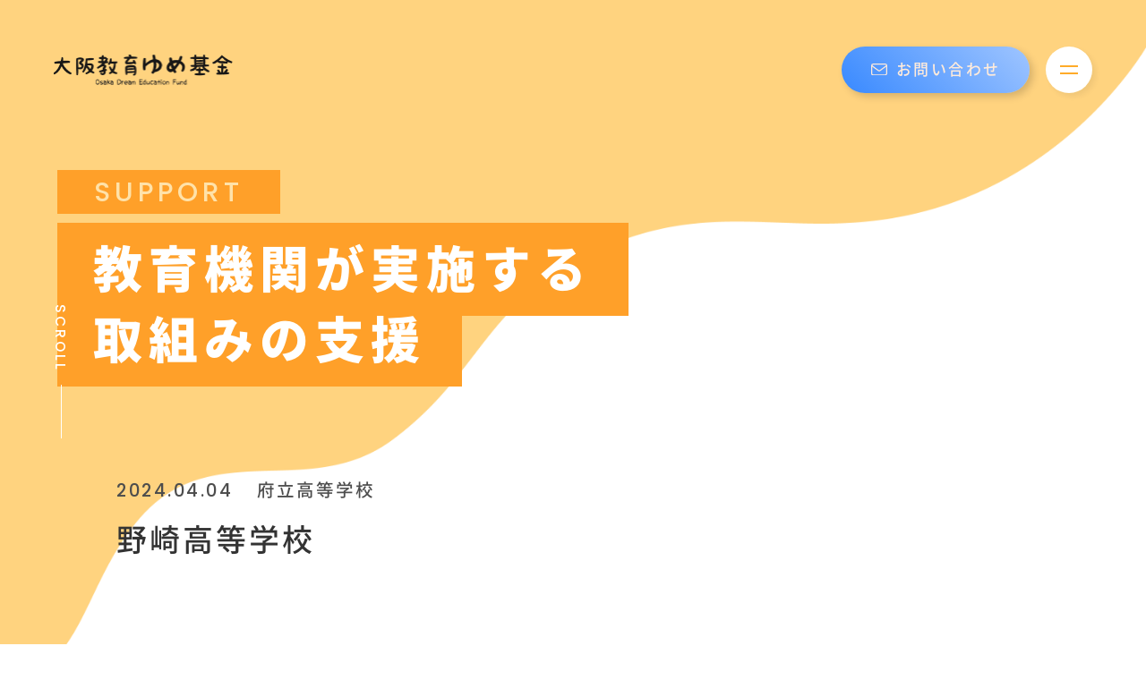

--- FILE ---
content_type: text/html; charset=UTF-8
request_url: https://osaka-yumekikin.com/support/support-1136/
body_size: 9648
content:


<!doctype html>
<html xmlns="http://www.w3.org/1999/xhtml" xml:lang="ja" lang="ja" dir="ltr">
<head>

    <meta charset="UTF-8">

    		 <meta name="description" content="野崎高等学校  が実施する取組みのご紹介です。 〜子どもたちの「学び」と「はぐくみ」を支えたい〜 大阪府では、教育課題に的確に対応し、大阪の子どもたちの確かな「学び」と「はぐくみ」を支えるため、Loving OSAKA [ラビング オオサカ] 納税（ふるさと納税）制度を活用した「寄附」を広く呼びかけています。愛する大阪の教育力の向上にご協力よろしくお願いいたします。" >
			
	      <title>野崎高等学校 | 教育機関が実施する取組みの支援 | 大阪教育ゆめ基金 -Osaka Dream Education Fund-</title>
	

    <link rel="shortcut icon" href="/favicon.ico?b">
    <link rel="apple-touch-icon-precomposed" href="/assets/images/apple-touch-icon.png">
    <meta name="format-detection" content="telephone=no">
    <meta name="viewport" content="width=device-width, initial-scale=1">


    <link rel="alternate" type="application/rss+xml" title="RSS 2.0" href="https://osaka-yumekikin.com/feed/">
    <link rel="alternate" type="text/xml" title="RSS .92" href="https://osaka-yumekikin.com/feed/rss/">
	

    <!-- ここからOGP -->
                           <meta property="og:type" content="article">
                <meta property="og:site_name" content="大阪教育ゆめ基金 -Osaka Dream Education Fund-">

	        <meta property="og:title" content="野崎高等学校 | 大阪教育ゆめ基金 -Osaka Dream Education Fund-">
        <meta property="og:description" content="野崎高校は「夢を見つけ叶える」学校です。 進学や就職など、それぞれの進路実現をめざし、全教室でＩＣＴや動画を活用した「わかる授業」を展開しています。 令和７年度に創立50周年を迎える伝統ある野崎高校は">
        <meta property="og:url" content="https://osaka-yumekikin.com/support/support-1136/">
        <meta property="og:image" content="https://osaka-yumekikin.com/assets/images/share.jpg">
        
                <meta property="og:locale" content="ja_JP">
    		<meta name="twitter:card" content="summary">



  <link href="https://osaka-yumekikin.com/odef2w/wp-content/themes/yumekikin-theme2024/style.css?a5" rel="stylesheet">
  <link rel="stylesheet" href="/assets/js/slick/slick.css">
  <link rel="stylesheet" href="/assets/js/slick/slick-theme.css?211021a">
  <link rel="stylesheet" href="/assets/css/common.min.css">

  <!-- 公開時に調整 -->
     <link rel="stylesheet" href="/assets/css/base.css?240418">



<meta name='robots' content='max-image-preview:large' />
<link rel="alternate" title="oEmbed (JSON)" type="application/json+oembed" href="https://osaka-yumekikin.com/wp-json/oembed/1.0/embed?url=https%3A%2F%2Fosaka-yumekikin.com%2Fsupport%2Fsupport-1136%2F" />
<link rel="alternate" title="oEmbed (XML)" type="text/xml+oembed" href="https://osaka-yumekikin.com/wp-json/oembed/1.0/embed?url=https%3A%2F%2Fosaka-yumekikin.com%2Fsupport%2Fsupport-1136%2F&#038;format=xml" />
<style id='wp-img-auto-sizes-contain-inline-css' type='text/css'>
img:is([sizes=auto i],[sizes^="auto," i]){contain-intrinsic-size:3000px 1500px}
/*# sourceURL=wp-img-auto-sizes-contain-inline-css */
</style>
<style id='wp-emoji-styles-inline-css' type='text/css'>

	img.wp-smiley, img.emoji {
		display: inline !important;
		border: none !important;
		box-shadow: none !important;
		height: 1em !important;
		width: 1em !important;
		margin: 0 0.07em !important;
		vertical-align: -0.1em !important;
		background: none !important;
		padding: 0 !important;
	}
/*# sourceURL=wp-emoji-styles-inline-css */
</style>
<style id='wp-block-library-inline-css' type='text/css'>
:root{--wp-block-synced-color:#7a00df;--wp-block-synced-color--rgb:122,0,223;--wp-bound-block-color:var(--wp-block-synced-color);--wp-editor-canvas-background:#ddd;--wp-admin-theme-color:#007cba;--wp-admin-theme-color--rgb:0,124,186;--wp-admin-theme-color-darker-10:#006ba1;--wp-admin-theme-color-darker-10--rgb:0,107,160.5;--wp-admin-theme-color-darker-20:#005a87;--wp-admin-theme-color-darker-20--rgb:0,90,135;--wp-admin-border-width-focus:2px}@media (min-resolution:192dpi){:root{--wp-admin-border-width-focus:1.5px}}.wp-element-button{cursor:pointer}:root .has-very-light-gray-background-color{background-color:#eee}:root .has-very-dark-gray-background-color{background-color:#313131}:root .has-very-light-gray-color{color:#eee}:root .has-very-dark-gray-color{color:#313131}:root .has-vivid-green-cyan-to-vivid-cyan-blue-gradient-background{background:linear-gradient(135deg,#00d084,#0693e3)}:root .has-purple-crush-gradient-background{background:linear-gradient(135deg,#34e2e4,#4721fb 50%,#ab1dfe)}:root .has-hazy-dawn-gradient-background{background:linear-gradient(135deg,#faaca8,#dad0ec)}:root .has-subdued-olive-gradient-background{background:linear-gradient(135deg,#fafae1,#67a671)}:root .has-atomic-cream-gradient-background{background:linear-gradient(135deg,#fdd79a,#004a59)}:root .has-nightshade-gradient-background{background:linear-gradient(135deg,#330968,#31cdcf)}:root .has-midnight-gradient-background{background:linear-gradient(135deg,#020381,#2874fc)}:root{--wp--preset--font-size--normal:16px;--wp--preset--font-size--huge:42px}.has-regular-font-size{font-size:1em}.has-larger-font-size{font-size:2.625em}.has-normal-font-size{font-size:var(--wp--preset--font-size--normal)}.has-huge-font-size{font-size:var(--wp--preset--font-size--huge)}.has-text-align-center{text-align:center}.has-text-align-left{text-align:left}.has-text-align-right{text-align:right}.has-fit-text{white-space:nowrap!important}#end-resizable-editor-section{display:none}.aligncenter{clear:both}.items-justified-left{justify-content:flex-start}.items-justified-center{justify-content:center}.items-justified-right{justify-content:flex-end}.items-justified-space-between{justify-content:space-between}.screen-reader-text{border:0;clip-path:inset(50%);height:1px;margin:-1px;overflow:hidden;padding:0;position:absolute;width:1px;word-wrap:normal!important}.screen-reader-text:focus{background-color:#ddd;clip-path:none;color:#444;display:block;font-size:1em;height:auto;left:5px;line-height:normal;padding:15px 23px 14px;text-decoration:none;top:5px;width:auto;z-index:100000}html :where(.has-border-color){border-style:solid}html :where([style*=border-top-color]){border-top-style:solid}html :where([style*=border-right-color]){border-right-style:solid}html :where([style*=border-bottom-color]){border-bottom-style:solid}html :where([style*=border-left-color]){border-left-style:solid}html :where([style*=border-width]){border-style:solid}html :where([style*=border-top-width]){border-top-style:solid}html :where([style*=border-right-width]){border-right-style:solid}html :where([style*=border-bottom-width]){border-bottom-style:solid}html :where([style*=border-left-width]){border-left-style:solid}html :where(img[class*=wp-image-]){height:auto;max-width:100%}:where(figure){margin:0 0 1em}html :where(.is-position-sticky){--wp-admin--admin-bar--position-offset:var(--wp-admin--admin-bar--height,0px)}@media screen and (max-width:600px){html :where(.is-position-sticky){--wp-admin--admin-bar--position-offset:0px}}

/*# sourceURL=wp-block-library-inline-css */
</style><style id='global-styles-inline-css' type='text/css'>
:root{--wp--preset--aspect-ratio--square: 1;--wp--preset--aspect-ratio--4-3: 4/3;--wp--preset--aspect-ratio--3-4: 3/4;--wp--preset--aspect-ratio--3-2: 3/2;--wp--preset--aspect-ratio--2-3: 2/3;--wp--preset--aspect-ratio--16-9: 16/9;--wp--preset--aspect-ratio--9-16: 9/16;--wp--preset--color--black: #000000;--wp--preset--color--cyan-bluish-gray: #abb8c3;--wp--preset--color--white: #ffffff;--wp--preset--color--pale-pink: #f78da7;--wp--preset--color--vivid-red: #cf2e2e;--wp--preset--color--luminous-vivid-orange: #ff6900;--wp--preset--color--luminous-vivid-amber: #fcb900;--wp--preset--color--light-green-cyan: #7bdcb5;--wp--preset--color--vivid-green-cyan: #00d084;--wp--preset--color--pale-cyan-blue: #8ed1fc;--wp--preset--color--vivid-cyan-blue: #0693e3;--wp--preset--color--vivid-purple: #9b51e0;--wp--preset--gradient--vivid-cyan-blue-to-vivid-purple: linear-gradient(135deg,rgb(6,147,227) 0%,rgb(155,81,224) 100%);--wp--preset--gradient--light-green-cyan-to-vivid-green-cyan: linear-gradient(135deg,rgb(122,220,180) 0%,rgb(0,208,130) 100%);--wp--preset--gradient--luminous-vivid-amber-to-luminous-vivid-orange: linear-gradient(135deg,rgb(252,185,0) 0%,rgb(255,105,0) 100%);--wp--preset--gradient--luminous-vivid-orange-to-vivid-red: linear-gradient(135deg,rgb(255,105,0) 0%,rgb(207,46,46) 100%);--wp--preset--gradient--very-light-gray-to-cyan-bluish-gray: linear-gradient(135deg,rgb(238,238,238) 0%,rgb(169,184,195) 100%);--wp--preset--gradient--cool-to-warm-spectrum: linear-gradient(135deg,rgb(74,234,220) 0%,rgb(151,120,209) 20%,rgb(207,42,186) 40%,rgb(238,44,130) 60%,rgb(251,105,98) 80%,rgb(254,248,76) 100%);--wp--preset--gradient--blush-light-purple: linear-gradient(135deg,rgb(255,206,236) 0%,rgb(152,150,240) 100%);--wp--preset--gradient--blush-bordeaux: linear-gradient(135deg,rgb(254,205,165) 0%,rgb(254,45,45) 50%,rgb(107,0,62) 100%);--wp--preset--gradient--luminous-dusk: linear-gradient(135deg,rgb(255,203,112) 0%,rgb(199,81,192) 50%,rgb(65,88,208) 100%);--wp--preset--gradient--pale-ocean: linear-gradient(135deg,rgb(255,245,203) 0%,rgb(182,227,212) 50%,rgb(51,167,181) 100%);--wp--preset--gradient--electric-grass: linear-gradient(135deg,rgb(202,248,128) 0%,rgb(113,206,126) 100%);--wp--preset--gradient--midnight: linear-gradient(135deg,rgb(2,3,129) 0%,rgb(40,116,252) 100%);--wp--preset--font-size--small: 13px;--wp--preset--font-size--medium: 20px;--wp--preset--font-size--large: 36px;--wp--preset--font-size--x-large: 42px;--wp--preset--spacing--20: 0.44rem;--wp--preset--spacing--30: 0.67rem;--wp--preset--spacing--40: 1rem;--wp--preset--spacing--50: 1.5rem;--wp--preset--spacing--60: 2.25rem;--wp--preset--spacing--70: 3.38rem;--wp--preset--spacing--80: 5.06rem;--wp--preset--shadow--natural: 6px 6px 9px rgba(0, 0, 0, 0.2);--wp--preset--shadow--deep: 12px 12px 50px rgba(0, 0, 0, 0.4);--wp--preset--shadow--sharp: 6px 6px 0px rgba(0, 0, 0, 0.2);--wp--preset--shadow--outlined: 6px 6px 0px -3px rgb(255, 255, 255), 6px 6px rgb(0, 0, 0);--wp--preset--shadow--crisp: 6px 6px 0px rgb(0, 0, 0);}:where(.is-layout-flex){gap: 0.5em;}:where(.is-layout-grid){gap: 0.5em;}body .is-layout-flex{display: flex;}.is-layout-flex{flex-wrap: wrap;align-items: center;}.is-layout-flex > :is(*, div){margin: 0;}body .is-layout-grid{display: grid;}.is-layout-grid > :is(*, div){margin: 0;}:where(.wp-block-columns.is-layout-flex){gap: 2em;}:where(.wp-block-columns.is-layout-grid){gap: 2em;}:where(.wp-block-post-template.is-layout-flex){gap: 1.25em;}:where(.wp-block-post-template.is-layout-grid){gap: 1.25em;}.has-black-color{color: var(--wp--preset--color--black) !important;}.has-cyan-bluish-gray-color{color: var(--wp--preset--color--cyan-bluish-gray) !important;}.has-white-color{color: var(--wp--preset--color--white) !important;}.has-pale-pink-color{color: var(--wp--preset--color--pale-pink) !important;}.has-vivid-red-color{color: var(--wp--preset--color--vivid-red) !important;}.has-luminous-vivid-orange-color{color: var(--wp--preset--color--luminous-vivid-orange) !important;}.has-luminous-vivid-amber-color{color: var(--wp--preset--color--luminous-vivid-amber) !important;}.has-light-green-cyan-color{color: var(--wp--preset--color--light-green-cyan) !important;}.has-vivid-green-cyan-color{color: var(--wp--preset--color--vivid-green-cyan) !important;}.has-pale-cyan-blue-color{color: var(--wp--preset--color--pale-cyan-blue) !important;}.has-vivid-cyan-blue-color{color: var(--wp--preset--color--vivid-cyan-blue) !important;}.has-vivid-purple-color{color: var(--wp--preset--color--vivid-purple) !important;}.has-black-background-color{background-color: var(--wp--preset--color--black) !important;}.has-cyan-bluish-gray-background-color{background-color: var(--wp--preset--color--cyan-bluish-gray) !important;}.has-white-background-color{background-color: var(--wp--preset--color--white) !important;}.has-pale-pink-background-color{background-color: var(--wp--preset--color--pale-pink) !important;}.has-vivid-red-background-color{background-color: var(--wp--preset--color--vivid-red) !important;}.has-luminous-vivid-orange-background-color{background-color: var(--wp--preset--color--luminous-vivid-orange) !important;}.has-luminous-vivid-amber-background-color{background-color: var(--wp--preset--color--luminous-vivid-amber) !important;}.has-light-green-cyan-background-color{background-color: var(--wp--preset--color--light-green-cyan) !important;}.has-vivid-green-cyan-background-color{background-color: var(--wp--preset--color--vivid-green-cyan) !important;}.has-pale-cyan-blue-background-color{background-color: var(--wp--preset--color--pale-cyan-blue) !important;}.has-vivid-cyan-blue-background-color{background-color: var(--wp--preset--color--vivid-cyan-blue) !important;}.has-vivid-purple-background-color{background-color: var(--wp--preset--color--vivid-purple) !important;}.has-black-border-color{border-color: var(--wp--preset--color--black) !important;}.has-cyan-bluish-gray-border-color{border-color: var(--wp--preset--color--cyan-bluish-gray) !important;}.has-white-border-color{border-color: var(--wp--preset--color--white) !important;}.has-pale-pink-border-color{border-color: var(--wp--preset--color--pale-pink) !important;}.has-vivid-red-border-color{border-color: var(--wp--preset--color--vivid-red) !important;}.has-luminous-vivid-orange-border-color{border-color: var(--wp--preset--color--luminous-vivid-orange) !important;}.has-luminous-vivid-amber-border-color{border-color: var(--wp--preset--color--luminous-vivid-amber) !important;}.has-light-green-cyan-border-color{border-color: var(--wp--preset--color--light-green-cyan) !important;}.has-vivid-green-cyan-border-color{border-color: var(--wp--preset--color--vivid-green-cyan) !important;}.has-pale-cyan-blue-border-color{border-color: var(--wp--preset--color--pale-cyan-blue) !important;}.has-vivid-cyan-blue-border-color{border-color: var(--wp--preset--color--vivid-cyan-blue) !important;}.has-vivid-purple-border-color{border-color: var(--wp--preset--color--vivid-purple) !important;}.has-vivid-cyan-blue-to-vivid-purple-gradient-background{background: var(--wp--preset--gradient--vivid-cyan-blue-to-vivid-purple) !important;}.has-light-green-cyan-to-vivid-green-cyan-gradient-background{background: var(--wp--preset--gradient--light-green-cyan-to-vivid-green-cyan) !important;}.has-luminous-vivid-amber-to-luminous-vivid-orange-gradient-background{background: var(--wp--preset--gradient--luminous-vivid-amber-to-luminous-vivid-orange) !important;}.has-luminous-vivid-orange-to-vivid-red-gradient-background{background: var(--wp--preset--gradient--luminous-vivid-orange-to-vivid-red) !important;}.has-very-light-gray-to-cyan-bluish-gray-gradient-background{background: var(--wp--preset--gradient--very-light-gray-to-cyan-bluish-gray) !important;}.has-cool-to-warm-spectrum-gradient-background{background: var(--wp--preset--gradient--cool-to-warm-spectrum) !important;}.has-blush-light-purple-gradient-background{background: var(--wp--preset--gradient--blush-light-purple) !important;}.has-blush-bordeaux-gradient-background{background: var(--wp--preset--gradient--blush-bordeaux) !important;}.has-luminous-dusk-gradient-background{background: var(--wp--preset--gradient--luminous-dusk) !important;}.has-pale-ocean-gradient-background{background: var(--wp--preset--gradient--pale-ocean) !important;}.has-electric-grass-gradient-background{background: var(--wp--preset--gradient--electric-grass) !important;}.has-midnight-gradient-background{background: var(--wp--preset--gradient--midnight) !important;}.has-small-font-size{font-size: var(--wp--preset--font-size--small) !important;}.has-medium-font-size{font-size: var(--wp--preset--font-size--medium) !important;}.has-large-font-size{font-size: var(--wp--preset--font-size--large) !important;}.has-x-large-font-size{font-size: var(--wp--preset--font-size--x-large) !important;}
/*# sourceURL=global-styles-inline-css */
</style>

<style id='classic-theme-styles-inline-css' type='text/css'>
/*! This file is auto-generated */
.wp-block-button__link{color:#fff;background-color:#32373c;border-radius:9999px;box-shadow:none;text-decoration:none;padding:calc(.667em + 2px) calc(1.333em + 2px);font-size:1.125em}.wp-block-file__button{background:#32373c;color:#fff;text-decoration:none}
/*# sourceURL=/wp-includes/css/classic-themes.min.css */
</style>
<link rel="https://api.w.org/" href="https://osaka-yumekikin.com/wp-json/" /><link rel="alternate" title="JSON" type="application/json" href="https://osaka-yumekikin.com/wp-json/wp/v2/support/1136" /><link rel="canonical" href="https://osaka-yumekikin.com/support/support-1136/" />
<link rel='shortlink' href='https://osaka-yumekikin.com/?p=1136' />
</head>

<body class="kasou_support_2024">

<div id="js-loader" class="loader"></div>
<div id="wrapper" class="pore">



<header>
  <div id="headerContainer" class="poab">
    <div class="header_logo cshover">
      <a href="https://osaka-yumekikin.com/"><img src="/assets/images/common/logo.png" width="200" alt="大阪教育ゆめ基金"></a>
    </div>
    <div class="header_contact txc br50px btn_shadow">
      <a href="https://lgpos.task-asp.net/cu/270008/ea/residents/procedures/apply/17c19e3d-0c56-4111-ab3f-906531722c29/start" target="_blank" class="scroll c_light block lesp-25 bg_gradation"><img src="/assets/images/common/icon_header_mail.svg" width="18" alt="">お問い合わせ</a>
    </div>
    <button type="button" id="Button_Hamburger" class="navInner" aria-controls="global-nav" aria-expanded="false">
      <span class="navInner__line">
        <span class="u-visuallyHidden">
          メニューを開閉する
        </span>
      </span>
    </button>
  </div>

  <nav id="menu">
    <div class="menu_inner flex flex-sb">
      <div class="menu_left pore">
        <img class="ofi obf sp-hide-inline" src="/assets/images/common/menu_img.jpg" width="" alt="授業を受ける生徒">
        <div class="menu_left_logo cshover poab">
          <a href="https://osaka-yumekikin.com/"><img src="/assets/images/common/logo.png" width="200" alt="大阪教育ゆめ基金"></a>
        </div>
      </div>
      <div class="menu_right pore">
        <div class="menu_rightInner poab">
          <div class="menu_right_ttl c_orange lh1 fn-PM fns12 lesp-3">MENU</div>
          <!-- 公開時に調整 -->
                              <ul class="flex flex-sb flex-wrap fn-NBO fns13 lh14 lesp-25">
            <li class="order1"><a href="/#ind_About" class="scroll c_white">大阪教育ゆめ基金とは?</a></li>
            <li class="order3"><a href="/news/" class="scroll c_white">新着情報</a></li>
            <li class="order5"><a href="/#ind_Loving" class="scroll c_white">ふるさと納税制度</a></li>
            <li class="order7"><a href="/activity/" class="scroll c_white">教育庁の取組みに対する支援<br>（基金活用事例）</a></li>
            <li class="order2"><a href="/support/" class="scroll c_white">教育機関が実施する取組みの支援</a></li>
            <li class="order4"><a href="/introduction/" class="scroll c_white">ご寄附いただいた方々のご紹介</a></li>
            <li class="order6"><a href="/#ind_Application" class="scroll c_white">お申し込み方法</a></li>
            <li class="order8"><a href="https://lgpos.task-asp.net/cu/270008/ea/residents/procedures/apply/17c19e3d-0c56-4111-ab3f-906531722c29/start" target="_blank" class="scroll c_white">お問い合わせ</a></li>
          </ul>

          
        </div>
        <div class="menu_right_bottom poab flex flex-sb cshover">
          <div class="menu_right_bottom_link fn08"><a href="https://www.pref.osaka.lg.jp/koho/information/individual.html" target="_blank" class="underline c_white">個人情報について</a></div>
          <div class="menu_right_bottom_copy fn-PM txr c_orange lh14">&copy; Copyright 2003-2021 Osaka Prefecture,All rights reserved.</div>
        </div>
      </div>
    </div>
  </nav>
  <div class="circle-bg"></div>
</header>
<!--     headerここまで    -->






<div id="kasou_Container" class="bg_wave06 pore">

  <div class="scrolldown fn-PM fn09 lesp-3">SCROLL</div>

  <section>
    <div class="wrap1200">
      <div class="kasou_h1ttl">
        <div class="kasou_h1ttl_en c_cream lh1 fn-PM"><span>SUPPORT</span></div>
        <div class="kasou_h1ttl_jp c_white lh1 fn-NBL"><span>教育機関が実施する</span><br><span>取組みの支援</span></div>
      </div>
        
        

        
        

            




        <div class="Post_Box Support_Post_Box wrap1020">
        <div class="Post_date lh1 lesp-25 fn-PM fns115">2024.04.04</div>
        <div class="Post_cat lh1 fns115 "> <span>府立高等学校</span>　  </div>
        <div class="Post_ttl lh14 lesp-3 fns20"><h1>野崎高等学校</h1></div>

        <div class="Post_cnt post-body">
       
      
            <p>野崎高校は「夢を見つけ叶える」学校です。</p>
<p>進学や就職など、それぞれの進路実現をめざし、全教室でＩＣＴや動画を活用した「わかる授業」を展開しています。</p>
<p>令和７年度に創立50周年を迎える伝統ある野崎高校は、求人数も多く、学校斡旋就職率は毎年100%です。隣接する大阪産業大学とは連携協定を締結し、指定校推薦よりも有利な特別入学枠を24枠獲得しています。</p>
<p>また、野崎高校は、カウンセラー・ソーシャルワーカー・キャリアコーディネーター・放課後の図書室café等の豊富な外部人材による充実のサポート体制を築いています。</p>
<p>野崎高校は、生徒が主役の「一人ひとりを大切にする」学校です。</p>
<p><img fetchpriority="high" decoding="async" class="alignnone size-medium wp-image-1141" src="https://osaka-yumekikin.com/odef2w/wp-content/uploads/2024/04/26830bdad6ec3a967eac36f1bbce4587-600x398.jpg" alt="" width="600" height="398" srcset="https://osaka-yumekikin.com/odef2w/wp-content/uploads/2024/04/26830bdad6ec3a967eac36f1bbce4587-600x398.jpg 600w, https://osaka-yumekikin.com/odef2w/wp-content/uploads/2024/04/26830bdad6ec3a967eac36f1bbce4587-1024x679.jpg 1024w, https://osaka-yumekikin.com/odef2w/wp-content/uploads/2024/04/26830bdad6ec3a967eac36f1bbce4587-768x509.jpg 768w, https://osaka-yumekikin.com/odef2w/wp-content/uploads/2024/04/26830bdad6ec3a967eac36f1bbce4587.jpg 1280w" sizes="(max-width: 600px) 100vw, 600px" /></p>
            <br class="clear" />
        
            <br>
                        <p class="pt30"><a href="https://www2.osaka-c.ed.jp/nozaki/" target="_blank" rel="nofollow">野崎高等学校 公式サイトはこちら ( 外部サイト )</a></p>
            
        </div>
        <!-- btn_viewmoreは固定 -->
        <div class="btn_viewmore txc br50px btn_shadow">
          <a href="/#ind_Application" class="lesp-25 lh1 bold">寄附のお申込みはこちら</a>
        </div>

        <!-- */ -->
      </div>

            
                
     

        

        
    					                        <div class="pager">
                        <ul class="flex flex-sb cshover fns115 pore">
													<li class="pager-back txl poab">
								<a href="https://osaka-yumekikin.com/support/support-1142/" rel="prev"><img class="btn_shadow" src="/assets/images/common/arrow-left.png" width="40" alt="←"><span>前の記事へ</span></a>							</li>
                                                    
						<li class="pager-list txc poab"><a href="/support/#p_support">一覧へ戻る</a></li>
                            
													<li class="pager-next txr poab">
								<a href="https://osaka-yumekikin.com/support/support-new-938/" rel="next"><span>次の記事へ</span><img class="btn_shadow" src="/assets/images/common/arrow-right.png" width="40" alt="→"></a>							</li>
                                                
						</ul><!-- /.nav-below -->
                        </div>
								
		
    </div>
  </section>

</div>











<footer>
  <div id="footerContainer" class="pore">
    <div class="footer_menu wrap1200 flex flex-sb flex-wrap fn-NBO">
     <ul>
       <li><a href="/#ind_About" class="scroll c_white">大阪教育ゆめ基金とは?</a></li>
       <li><a href="/news/" class="scroll c_white">新着情報</a></li>
       <li><a href="/#ind_Loving" class="scroll c_white">ふるさと納税制度</a></li>
     </ul>
    
    <ul>
       <li><a href="/activity/" class="scroll c_white lh14">教育庁の取組みに対する支援<br>（基金活用事例）</a></li>
       <li><a href="/introduction/" class="scroll c_white">ご寄附いただいた方々のご紹介</a></li>
       <li><a href="/support/" class="scroll c_white lh14">教育機関が実施する<br>取組みの支援</a></li>
     </ul>


     <!-- 公開時に調整 -->
                <ul>
       <li><a href="#ind_Application" class="scroll c_white">お申し込み方法</a></li>
       <li class="nonearrow">
         <ul class="footer_menu_sub">
           <li class="c_white lh14 footer_menu_sub_ttl">府立学校や府立図書館等</li>
           <li class="icon_footer_exlink2"><a href="https://www.pref.osaka.lg.jp/o180010/kyoikusomu/kikin/moushikomihouhou.html" target="_blank" class="c_white lh14">クレジットカード</a></li>
           <li class="icon_footer_exlink2"><a href="https://lgpos.task-asp.net/cu/270008/ea/residents/procedures/apply/3eb61569-fa47-4649-89c9-a92f2678c35b/start" target="_blank" class="c_white lh14">電子申請</a></li>
           <li class="icon_footer_dl"><a href="/assets/docs/mousikomi_public.docx?2404" class="c_white lh14">郵送・FAX</a></li>
         </ul>
         <ul class="footer_menu_sub">
           <li class="c_white lh14 footer_menu_sub_ttl mt30">私立高等学校等</li>
           <li class="icon_footer_exlink2"><a href="https://lgpos.task-asp.net/cu/270008/ea/residents/procedures/apply/aee332cb-7923-4a83-aef3-b48ac414bfbf/start" target="_blank" class="c_white lh14">クレジットカード</a></li>
           <li class="icon_footer_exlink2"><a href="https://lgpos.task-asp.net/cu/270008/ea/residents/procedures/apply/a345c738-fee2-4632-b61c-6b71bdfb6204/start" target="_blank" class="c_white lh14">電子申請</a></li>
           <li class="icon_footer_dl"><a href="/assets/docs/mousikomi_private.docx" class="c_white lh14">郵送・FAX</a></li>
         </ul>
       </li>
     </ul>


    <!-- 公開時に調整 -->
             <ul>
     <li><a href="#ind_Contact" class="scroll c_white">お問い合わせ</a></li>
       <li class="nonearrow">
         <ul class="footer_menu_sub">
           <li class="icon_footer_exlink2"><a href="https://lgpos.task-asp.net/cu/270008/ea/residents/procedures/apply/17c19e3d-0c56-4111-ab3f-906531722c29/start" target="_blank" class="c_white lh14">府立学校や府立図書館等</a></li>
           <li class="icon_footer_exlink2"><a href="https://lgpos.task-asp.net/cu/270008/ea/residents/procedures/apply/c93c2087-b4f3-4644-bd73-6220f1187193/start" target="_blank" class="c_white lh14">私立高等学校等</a></li>
         </ul>
       </li>
       <li class="footer_menu_sub mt30 icon_footer_exlink"><a href="https://www.pref.osaka.lg.jp/koho/information/individual.html" target="_blank" class="scroll c_white">個人情報について</a></li>
     </ul>
    
     
    </div>
    <div class="wrap1200">
      <div class="footer_logo cshover">
        <a href="https://osaka-yumekikin.com/"><img src="/assets/images/common/footer_logo.png" width="526" alt="大阪教育ゆめ基金"></a>
      </div>
      <div class="footer_exlink">
        <div class="btn_viewmore_exlink txc br50px btn_shadow bg_gradation">
          <a href="https://www.pref.osaka.lg.jp/index.html" target="_blank" class="lesp-25 lh1">大阪府公式サイト<img src="/assets/images/common/icon_exlink.svg" width="15" alt="外部リンクアイコン"></a>
        </div>
      </div>
    </div>
    <div class="footer_copy txc fn-PM">&copy; Copyright 2003-2021 Osaka Prefecture,All rights reserved.</div>
    <div class="footer_pagetop poab">
      <p class="fn-PM">PAGE TOP</p>
      <a href="#" class="scroll btn_shadow"><img src="/assets/images/common/pagetop.png" width="45" alt="↑"></a>
    </div>
  </div>
</footer>

</div>



<script src="https://ajax.googleapis.com/ajax/libs/jquery/2.2.4/jquery.min.js"></script>
<script src="/assets/js/ofi.min.js"></script>
<!-- <script src="/assets/js/wow.min.js"></script> -->
<script src="/assets/js/ui-common.js?2303a" type="text/javascript"></script>

<script type="speculationrules">
{"prefetch":[{"source":"document","where":{"and":[{"href_matches":"/*"},{"not":{"href_matches":["/odef2w/wp-*.php","/odef2w/wp-admin/*","/odef2w/wp-content/uploads/*","/odef2w/wp-content/*","/odef2w/wp-content/plugins/*","/odef2w/wp-content/themes/yumekikin-theme2024/*","/*\\?(.+)"]}},{"not":{"selector_matches":"a[rel~=\"nofollow\"]"}},{"not":{"selector_matches":".no-prefetch, .no-prefetch a"}}]},"eagerness":"conservative"}]}
</script>
<script id="wp-emoji-settings" type="application/json">
{"baseUrl":"https://s.w.org/images/core/emoji/17.0.2/72x72/","ext":".png","svgUrl":"https://s.w.org/images/core/emoji/17.0.2/svg/","svgExt":".svg","source":{"concatemoji":"https://osaka-yumekikin.com/odef2w/wp-includes/js/wp-emoji-release.min.js?ver=6.9"}}
</script>
<script type="module">
/* <![CDATA[ */
/*! This file is auto-generated */
const a=JSON.parse(document.getElementById("wp-emoji-settings").textContent),o=(window._wpemojiSettings=a,"wpEmojiSettingsSupports"),s=["flag","emoji"];function i(e){try{var t={supportTests:e,timestamp:(new Date).valueOf()};sessionStorage.setItem(o,JSON.stringify(t))}catch(e){}}function c(e,t,n){e.clearRect(0,0,e.canvas.width,e.canvas.height),e.fillText(t,0,0);t=new Uint32Array(e.getImageData(0,0,e.canvas.width,e.canvas.height).data);e.clearRect(0,0,e.canvas.width,e.canvas.height),e.fillText(n,0,0);const a=new Uint32Array(e.getImageData(0,0,e.canvas.width,e.canvas.height).data);return t.every((e,t)=>e===a[t])}function p(e,t){e.clearRect(0,0,e.canvas.width,e.canvas.height),e.fillText(t,0,0);var n=e.getImageData(16,16,1,1);for(let e=0;e<n.data.length;e++)if(0!==n.data[e])return!1;return!0}function u(e,t,n,a){switch(t){case"flag":return n(e,"\ud83c\udff3\ufe0f\u200d\u26a7\ufe0f","\ud83c\udff3\ufe0f\u200b\u26a7\ufe0f")?!1:!n(e,"\ud83c\udde8\ud83c\uddf6","\ud83c\udde8\u200b\ud83c\uddf6")&&!n(e,"\ud83c\udff4\udb40\udc67\udb40\udc62\udb40\udc65\udb40\udc6e\udb40\udc67\udb40\udc7f","\ud83c\udff4\u200b\udb40\udc67\u200b\udb40\udc62\u200b\udb40\udc65\u200b\udb40\udc6e\u200b\udb40\udc67\u200b\udb40\udc7f");case"emoji":return!a(e,"\ud83e\u1fac8")}return!1}function f(e,t,n,a){let r;const o=(r="undefined"!=typeof WorkerGlobalScope&&self instanceof WorkerGlobalScope?new OffscreenCanvas(300,150):document.createElement("canvas")).getContext("2d",{willReadFrequently:!0}),s=(o.textBaseline="top",o.font="600 32px Arial",{});return e.forEach(e=>{s[e]=t(o,e,n,a)}),s}function r(e){var t=document.createElement("script");t.src=e,t.defer=!0,document.head.appendChild(t)}a.supports={everything:!0,everythingExceptFlag:!0},new Promise(t=>{let n=function(){try{var e=JSON.parse(sessionStorage.getItem(o));if("object"==typeof e&&"number"==typeof e.timestamp&&(new Date).valueOf()<e.timestamp+604800&&"object"==typeof e.supportTests)return e.supportTests}catch(e){}return null}();if(!n){if("undefined"!=typeof Worker&&"undefined"!=typeof OffscreenCanvas&&"undefined"!=typeof URL&&URL.createObjectURL&&"undefined"!=typeof Blob)try{var e="postMessage("+f.toString()+"("+[JSON.stringify(s),u.toString(),c.toString(),p.toString()].join(",")+"));",a=new Blob([e],{type:"text/javascript"});const r=new Worker(URL.createObjectURL(a),{name:"wpTestEmojiSupports"});return void(r.onmessage=e=>{i(n=e.data),r.terminate(),t(n)})}catch(e){}i(n=f(s,u,c,p))}t(n)}).then(e=>{for(const n in e)a.supports[n]=e[n],a.supports.everything=a.supports.everything&&a.supports[n],"flag"!==n&&(a.supports.everythingExceptFlag=a.supports.everythingExceptFlag&&a.supports[n]);var t;a.supports.everythingExceptFlag=a.supports.everythingExceptFlag&&!a.supports.flag,a.supports.everything||((t=a.source||{}).concatemoji?r(t.concatemoji):t.wpemoji&&t.twemoji&&(r(t.twemoji),r(t.wpemoji)))});
//# sourceURL=https://osaka-yumekikin.com/odef2w/wp-includes/js/wp-emoji-loader.min.js
/* ]]> */
</script>

</body>
</html>


--- FILE ---
content_type: text/css
request_url: https://osaka-yumekikin.com/assets/css/common.min.css
body_size: 2415
content:
@charset "UTF-8";html,body,div,ul,ol,li,dl,dt,dd,h1,h2,h3,h4,h5,h6,pre,form,p,blockquote,fieldset,input{margin:0;padding:0}h1,h2,h3,h4,h5,h6,pre,code,address,caption,cite,code,em,strong,th{font-size:1em;font-weight:400;font-style:normal}ul,ol{list-style:none}fieldset,img{border:none}caption,th{text-align:left}table{border-collapse:collapse;border-spacing:0;font-size:1em}th,td{vertical-align:top}br{letter-spacing:normal}article,aside,details,figcaption,figure,footer,header,hgroup,menu,nav,section,main{display:block}.clear{margin:0;padding:0;clear:both}.clearer{clear:both;display:block;margin:0;padding:0;height:0;line-height:1px;font-size:1px}.hide{display:none}.lineclear{margin:0;padding:0;clear:both}.lineclear hr{display:none}.clearfix:after{height:0;visibility:hidden;content:".";display:block;clear:both}.hide-text{position:absolute;text-indent:100%;white-space:nowrap;overflow:hidden}.h1tt{position:absolute;position:absolute;text-indent:-999em;white-space:nowrap;overflow:hidden}.meiryo{font-family:"メイリオ",meiryo,Arial,sans-serif}.fn-mincho{font-family:"Times New Roman","游明朝体","Yu Mincho",YuMincho,"ヒラギノ明朝 Pro W3","Hiragino Mincho Pro","ＭＳ Ｐ明朝","MS PMincho",Times,serif}.fn-gothic{font-family:"游ゴシック","Yu Gothic",YuGothic,"ヒラギノ角ゴ Pro W3","Hiragino Kaku Gothic Pro","メイリオ",Meiryo,Osaka,"ＭＳ Ｐゴシック","MS PGothic",Helvetica,Arial,sans-serif}.fn-red{color:red!important}.lesp-n{letter-spacing:normal}.bold{font-weight:700!important}.normal{font-weight:400!important}.fns30{font-size:3em}.fns20{font-size:2em}.fns195{font-size:1.95em}.fns19{font-size:1.9em}.fns185{font-size:1.85em}.fns18{font-size:1.8em}.fns175{font-size:1.75em}.fns17{font-size:1.7em}.fns165{font-size:1.65em}.fns16{font-size:1.6em}.fns155{font-size:1.55em}.fns15{font-size:1.5em}.fns145{font-size:1.45em}.fns14{font-size:1.4em}.fns135{font-size:1.35em}.fns13{font-size:1.3em}.fns125{font-size:1.25em}.fns12{font-size:1.2em}.fns115{font-size:1.15em}.fns11{font-size:1.1em}.fns105{font-size:1.05em}.fns10{font-size:1em}.fn095{font-size:.95em}.fn09{font-size:.9em}.fn085{font-size:.85em}.fn08{font-size:.8em}.fn075{font-size:.75em}.fn07{font-size:.7em}.lh25{line-height:2.5!important;}.lh23{line-height:2.3!important}.lh20{line-height:2!important}.lh19{line-height:1.9}.lh18{line-height:1.8!important}.lh17{line-height:1.7!important}.lh16{line-height:1.6!important}.lh15{line-height:1.5!important}.lh14{line-height:1.4!important}.lh13{line-height:1.3!important}.lh12{line-height:1.2!important}.lh11{line-height:1.1!important}.lh1{line-height:1!important}.lh09{line-height:.9!important}.lh08{line-height:.8!important}.lh0{line-height:0!important}.imgwide{width:100%;height:auto}img{-ms-interpolation-mode:bicubic;max-width:100%;height:auto}a{outline:none}a:focus,img:focus{outline:0}.cshover button,.cshover a,a.cshover{-webkit-transition:all .3s;transition:all .3s}.cshover button:hover,.cshover a:hover,a.cshover:hover{-webkit-opacity:.6;opacity:.6}body{-webkit-text-size-adjust:100%;-webkit-font-smoothing:antialiased}.txc{text-align:center}.txl{text-align:left}.txr{text-align:right}.txjus{text-align:justify;text-justify:inter-ideograph}.fl{float:left}.fr{float:right}.va-b{vertical-align:bottom}.va-m{vertical-align:middle}.box-sizing{-webkit-box-sizing:border-box;-ms-box-sizing:border-box;box-sizing:border-box}.text-tategaki{writing-mode:tb-rl;writing-mode:vertical-rl;-ms-writing-mode:vertical-rl;-o-writing-mode:vertical-rl;-webkit-writing-mode:vertical-rl}.col-l{float:left}.col-r{float:right}.pore{position:relative}.poab{position:absolute}.table-row{display:table;width:100%}.table-cell{display:table-cell;vertical-align:top}.centerposi{position:absolute;top:50%;left:50%;-webkit-transform:translate(-50%,-50%);transform:translate(-50%,-50%)}.centertate{position:absolute;top:50%;-webkit-transform:translateY(-50%);transform:translateY(-50%)}.centeryoko{position:absolute;left:50%;-webkit-transform:translateX(-50%);transform:translateX(-50%)}.flex{display: -webkit-box;/*Android4.3*/display:-moz-box;/*Firefox21*/display:-ms-flexbox;/*IE10*/display:-webkit-flex;/*PC-Safari,iOS8.4*/display:flex;}.flex-sb{-webkit-box-pack:justify;/*Android4.3*/-moz-box-pack:justify;/*Firefox21*/-ms-flex-pack:justify;/*IE10*/-webkit-justify-content:space-between;/*PC-Safari,iOS8.4*/ justify-content: space-between;}.flex-wrap { -ms-flex-wrap: wrap; -webkit-flex-wrap: wrap; flex-wrap: wrap;}.fn-ellipsis{overflow:hidden;white-space:nowrap;text-overflow:ellipsis;-moz-text-overflow:ellipsis}.mt00{margin-top:0!important}.mt01{margin-top:1px!important}.mt02{margin-top:2px!important}.mt03{margin-top:3px!important}.mt04{margin-top:4px!important}.mt05{margin-top:5px!important}.mt06{margin-top:6px!important}.mt07{margin-top:7px!important}.mt08{margin-top:8px!important}.mt09{margin-top:9px!important}.mt10{margin-top:10px!important}.mt11{margin-top:11px!important}.mt12{margin-top:12px!important}.mt13{margin-top:13px!important}.mt14{margin-top:14px!important}.mt15{margin-top:15px!important}.mt16{margin-top:16px!important}.mt17{margin-top:17px!important}.mt18{margin-top:18px!important}.mt19{margin-top:19px!important}.mt20{margin-top:20px!important}.mt24{margin-top:24px!important}.mt25{margin-top:25px!important}.mt28{margin-top:28px!important}.mt30{margin-top:30px!important}.mt32{margin-top:32px!important}.mt35{margin-top:35px!important}.mt36{margin-top:36px!important}.mt40{margin-top:40px!important}.mt44{margin-top:44px!important}.mt45{margin-top:45px!important}.mt48{margin-top:48px!important}.mt50{margin-top:50px!important}.mt52{margin-top:52px!important}.mt55{margin-top:55px!important}.mt56{margin-top:56px!important}.mt60{margin-top:60px!important}.mt65{margin-top:65px!important}.mt70{margin-top:70px!important}.mt75{margin-top:75px!important}.mt80{margin-top:80px!important}.mt85{margin-top:85px!important}.mt90{margin-top:90px!important}.mt100{margin-top:100px!important}.mt110{margin-top:110px!important}.mt120{margin-top:120px!important}.mt130{margin-top:130px!important}.mt140{margin-top:140px!important}.mt150{margin-top:150px!important}.mt160{margin-top:160px!important}.mb00{margin-bottom:0!important}.mb01{margin-bottom:1px!important}.mb02{margin-bottom:2px!important}.mb03{margin-bottom:3px!important}.mb04{margin-bottom:4px!important}.mb05{margin-bottom:5px!important}.mb06{margin-bottom:6px!important}.mb07{margin-bottom:7px!important}.mb08{margin-bottom:8px!important}.mb09{margin-bottom:9px!important}.mb10{margin-bottom:10px!important}.mb11{margin-bottom:11px!important}.mb12{margin-bottom:12px!important}.mb13{margin-bottom:13px!important}.mb14{margin-bottom:14px!important}.mb15{margin-bottom:15px!important}.mb16{margin-bottom:16px!important}.mb17{margin-bottom:17px!important}.mb18{margin-bottom:18px!important}.mb19{margin-bottom:19px!important}.mb20{margin-bottom:20px!important}.mb24{margin-bottom:24px!important}.mb25{margin-bottom:25px!important}.mb28{margin-bottom:28px!important}.mb30{margin-bottom:30px!important}.mb32{margin-bottom:32px!important}.mb35{margin-bottom:35px!important}.mb36{margin-bottom:36px!important}.mb40{margin-bottom:40px!important}.mb44{margin-bottom:44px!important}.mb45{margin-bottom:45px!important}.mb48{margin-bottom:48px!important}.mb50{margin-bottom:50px!important}.mb52{margin-bottom:52px!important}.mb55{margin-bottom:55px!important}.mb56{margin-bottom:56px!important}.mb60{margin-bottom:60px!important}.mb65{margin-bottom:65px!important}.mb70{margin-bottom:70px!important}.mb75{margin-bottom:75px!important}.mb80{margin-bottom:80px!important}.mb85{margin-bottom:85px!important}.mb90{margin-bottom:90px!important}.mb100{margin-bottom:100px!important}.mb110{margin-bottom:110px!important}.mb120{margin-bottom:120px!important}.mb130{margin-bottom:130px!important}.mb140{margin-bottom:140px!important}.mb150{margin-bottom:150px!important}.mb160{margin-bottom:160px!important}.pt00{padding-top:0!important}.pt01{padding-top:1px!important}.pt02{padding-top:2px!important}.pt03{padding-top:3px!important}.pt04{padding-top:4px!important}.pt05{padding-top:5px!important}.pt06{padding-top:6px!important}.pt07{padding-top:7px!important}.pt08{padding-top:8px!important}.pt09{padding-top:9px!important}.pt10{padding-top:10px!important}.pt11{padding-top:11px!important}.pt12{padding-top:12px!important}.pt13{padding-top:13px!important}.pt14{padding-top:14px!important}.pt15{padding-top:15px!important}.pt16{padding-top:16px!important}.pt17{padding-top:17px!important}.pt18{padding-top:18px!important}.pt19{padding-top:19px!important}.pt20{padding-top:20px!important}.pt24{padding-top:24px!important}.pt25{padding-top:25px!important}.pt28{padding-top:28px!important}.pt30{padding-top:30px!important}.pt32{padding-top:32px!important}.pt35{padding-top:35px!important}.pt36{padding-top:36px!important}.pt40{padding-top:40px!important}.pt44{padding-top:44px!important}.pt45{padding-top:45px!important}.pt48{padding-top:48px!important}.pt50{padding-top:50px!important}.pt52{padding-top:52px!important}.pt55{padding-top:55px!important}.pt56{padding-top:56px!important}.pt60{padding-top:60px!important}.pt65{padding-top:65px!important}.pt70{padding-top:70px!important}.pt75{padding-top:75px!important}.pt80{padding-top:80px!important}.pt85{padding-top:85px!important}.pt90{padding-top:90px!important}.pt95{padding-top:95px!important}.pt100{padding-top:100px!important}.pb00{padding-bottom:0!important}.pb01{padding-bottom:1px!important}.pb02{padding-bottom:2px!important}.pb03{padding-bottom:3px!important}.pb04{padding-bottom:4px!important}.pb05{padding-bottom:5px!important}.pb06{padding-bottom:6px!important}.pb07{padding-bottom:7px!important}.pb08{padding-bottom:8px!important}.pb09{padding-bottom:9px!important}.pb10{padding-bottom:10px!important}.pb11{padding-bottom:11px!important}.pb12{padding-bottom:12px!important}.pb13{padding-bottom:13px!important}.pb14{padding-bottom:14px!important}.pb15{padding-bottom:15px!important}.pb16{padding-bottom:16px!important}.pb17{padding-bottom:17px!important}.pb18{padding-bottom:18px!important}.pb19{padding-bottom:19px!important}.pb20{padding-bottom:20px!important}.pb24{padding-bottom:24px!important}.pb25{padding-bottom:25px!important}.pb28{padding-bottom:28px!important}.pb30{padding-bottom:30px!important}.pb32{padding-bottom:32px!important}.pb35{padding-bottom:35px!important}.pb36{padding-bottom:36px!important}.pb40{padding-bottom:40px!important}.pb44{padding-bottom:44px!important}.pb45{padding-bottom:45px!important}.pb48{padding-bottom:48px!important}.pb50{padding-bottom:50px!important}.pb52{padding-bottom:52px!important}.pb55{padding-bottom:55px!important}.pb56{padding-bottom:56px!important}.pb60{padding-bottom:60px!important}.pb65{padding-bottom:65px!important}.pb70{padding-bottom:70px!important}.pb75{padding-bottom:75px!important}.pb80{padding-bottom:80px!important}.pb85{padding-bottom:85px!important}.pb90{padding-bottom:90px!important}.pb95{padding-bottom:95px!important}.pb100{padding-bottom:100px!important}.pl00{padding-left:0!important}.pl01{padding-left:1px!important}.pl02{padding-left:2px!important}.pl03{padding-left:3px!important}.pl04{padding-left:4px!important}.pl05{padding-left:5px!important}.pl06{padding-left:6px!important}.pl07{padding-left:7px!important}.pl08{padding-left:8px!important}.pl09{padding-left:9px!important}.pl10{padding-left:10px!important}.pl15{padding-left:15px!important}.pl20{padding-left:20px!important}.pl25{padding-left:25px!important}.pl30{padding-left:30px!important}.pl35{padding-left:35px!important}.pl40{padding-left:40px!important}.pl45{padding-left:45px!important}.pl50{padding-left:50px!important}.pr00{padding-right:0!important}.pr01{padding-right:1px!important}.pr02{padding-right:2px!important}.pr03{padding-right:3px!important}.pr04{padding-right:4px!important}.pr05{padding-right:5px!important}.pr06{padding-right:6px!important}.pr07{padding-right:7px!important}.pr08{padding-right:8px!important}.pr09{padding-right:9px!important}.pr10{padding-right:10px!important}.pr15{padding-right:15px!important}.pr20{padding-right:20px!important}.pr25{padding-right:25px!important}.pr30{padding-right:30px!important}.pr35{padding-right:35px!important}.pr40{padding-right:40px!important}.pr45{padding-right:45px!important}.pr50{padding-right:50px!important}

--- FILE ---
content_type: text/css
request_url: https://osaka-yumekikin.com/assets/css/base.css?240418
body_size: 16824
content:
@charset "UTF-8";

@import url('https://fonts.googleapis.com/css2?family=Poppins:wght@400;500;600;700&display=swap');

@font-face {
    font-family: 'NotoSansCJKjp-Medium';
    font-style: normal;
    font-weight: 400;
    src: url('../webfont/NotoSansCJKjp-Medium.woff2') format('woff2'),
       url('../webfont/NotoSansCJKjp-Medium.woff') format('woff'),
       url('../webfont/NotoSansCJKjp-Medium.ttf')  format('truetype'),
       url('../webfont/NotoSansCJKjp-Medium.eot') format('embedded-opentype');
}
@font-face {
    font-family: 'NotoSansCJKjp-Bold';
    font-style: normal;
    font-weight: 700;
    src: url('../webfont/NotoSansCJKjp-Bold.woff2') format('woff2'),
       url('../webfont/NotoSansCJKjp-Bold.woff') format('woff'),
       url('../webfont/NotoSansCJKjp-Bold.ttf')  format('truetype'),
       url('../webfont/NotoSansCJKjp-Bold.eot') format('embedded-opentype');
}
@font-face {
    font-family: 'NotoSansCJKjp-Black';
    font-style: normal;
    font-weight: 900;
    src: url('../webfont/NotoSansCJKjp-Black.woff2') format('woff2'),
       url('../webfont/NotoSansCJKjp-Black.woff') format('woff'),
       url('../webfont/NotoSansCJKjp-Black.ttf')  format('truetype'),
       url('../webfont/NotoSansCJKjp-Black.eot') format('embedded-opentype');
}


/* Base Setting
==========================================================*/

html { font-size: 62.5%; height: 100%;}
body { font-size: 1.7rem; line-height: 2; font-family: 'Poppins','NotoSansCJKjp-Medium'; font-weight: 400; margin:0; padding: 0; color: #333; -webkit-text-size-adjust: 100%; letter-spacing: .2rem; height: 100%; background: #fff;}
/* IE */
@media screen and (-ms-high-contrast: active), screen and (-ms-high-contrast: none) {
  body { letter-spacing: 0.02em; line-height: 1.8;}
  a:focus { outline: 2px dotted red !important;}
}

a       { text-decoration: none; color: #333; -webkit-transition: all .3s; transition: all .3s; cursor: pointer; outline: inherit;}
a:hover { text-decoration: none;}
a.underline { text-decoration: underline;}
a.block { display: block;}
img { -ms-interpolation-mode: bicubic; max-width: 100%; height: auto; vertical-align: middle;}
:focus-visible { outline: 2px dotted red !important;}
::-moz-selection { background: #ffab29; color: #fff;}
::selection { background: #ffab29; color: #fff;}

/* fonts */
.fn-NBO { font-family: 'NotoSansCJKjp-Bold', sans-serif; font-weight: 700; font-style: normal;}
.fn-NBL { font-family: 'NotoSansCJKjp-Black', sans-serif; font-weight: 900; font-style: normal;}
.fn-PM { font-family: 'Poppins', sans-serif; font-weight: 500; font-style: normal;}
.fn-PSB { font-family: 'Poppins', sans-serif; font-weight: 600; font-style: normal;}
.fn-PBO { font-family: 'Poppins', sans-serif; font-weight: 700; font-style: normal;}

.lesp-15 { letter-spacing: .15rem;}
.lesp-22 { letter-spacing: .22rem;}
.lesp-25 { letter-spacing: .25rem;}
.lesp-3 { letter-spacing: .3rem;}
.lesp-4 { letter-spacing: .4rem;}

/* color */
.c_white { color: #fff;}
.c_blue { color: #388fff;}
.c_orange { color: #ffb129;}
.c_lightorange { color: #ffe9be;}
.c_cream { color: #ffe2a9;}
.c_light { color: #ffebdb;}
.c_gray { color: #4d4d4d;}
.c_red { color: #F61515;}

.bg_white { background: #fff;}
.bg_blue { background: #64d1dd;}
.bg_bluegray { background: #e7e9ec;}
.bg_cream { background: #fff8eb;}
.bg_orange { background: #f7a231;}
.bg_green { background: #96d850;}
.bg_dot { background: url(../images/common/bg_dot.png) 0 0 repeat; background-size: 48px;}

.bg_cg_blue{ background-color: #388fff;}
.bg_cg_orange{ background-color: #ff6a3a;}
.bg_cg_green{ background-color: #4cb5a0;}
.bg_cg_purple{ background-color: #485da9;}
.bg_cg_yellow{ background-color: #ffaa29;}
.bg_cg_gray{ background-color: #9b9b9b;}

.bg_gradation {
  background : -moz-linear-gradient(15.6% 141.51% 45deg,rgba(56, 137, 255, 1) 0%,rgba(159, 197, 255, 1) 100%);
  background : -webkit-linear-gradient(45deg, rgba(56, 137, 255, 1) 0%, rgba(159, 197, 255, 1) 100%);
  background : -webkit-gradient(linear,15.6% 141.51% ,84.4% -41.51% ,color-stop(0,rgba(56, 137, 255, 1) ),color-stop(1,rgba(159, 197, 255, 1) ));
  background : -o-linear-gradient(45deg, rgba(56, 137, 255, 1) 0%, rgba(159, 197, 255, 1) 100%);
  background : -ms-linear-gradient(45deg, rgba(56, 137, 255, 1) 0%, rgba(159, 197, 255, 1) 100%);
  -ms-filter: "progid:DXImageTransform.Microsoft.gradient(startColorstr='#3889FF', endColorstr='#9FC5FF' ,GradientType=0)";
  background : linear-gradient(45deg, rgba(56, 137, 255, 1) 0%, rgba(159, 197, 255, 1) 100%);
  filter: progid:DXImageTransform.Microsoft.gradient(startColorstr='#3889FF',endColorstr='#9FC5FF' , GradientType=1);
}







.br50px { border-radius: 50px;}
.br30px { border-radius: 30px;}
.br10px { border-radius: 10px;}

.box_shadow { box-shadow : -5px 9px 15px rgba(81, 81, 81, 0.35);}
.box_shadow_right { box-shadow : 5px 9px 15px rgba(81, 81, 81, 0.35);}
.btn_shadow { box-shadow : 4px 4px 8px rgba(0, 0, 0, .16); webkit-transition: all .5s ease; transition: all .5s ease;}
@media screen and (min-width: 769px) {
  .btn_shadow:hover,
  .btn_shadow:focus  { transform: translateY(-5px); box-shadow: 6px 6px 18px rgba(0,0,0,.22); opacity: .9;}
}

/* 2行目字下げ */
.indent li { margin-left: 1.5rem; text-indent: -1.5rem;}

/* object fit */
.obf { -o-object-fit: cover; object-fit: cover; -o-object-position: center; object-position: center; font-family: 'object-fit: cover; object-position: center;'; height: 100%; width: 100%; }

/* slider */
.slide ul{ display: none; }
.slide ul.slick-initialized { display: block; }

/* hover */
.hover_expansion { overflow: hidden;}
.hover_expansion img { will-change: transform; -webkit-transition: transform 1.2s cubic-bezier(0.25, 0.46, 0.45, 0.94); transition: transform 1.2s cubic-bezier(0.25, 0.46, 0.45, 0.94);}
@media screen and (min-width: 769px) {
  .hover_expansion a:hover img,
  a:hover .hover_expansion img,
  .hover_expansion a:focus img,
  a:focus .hover_expansion img { -webkit-transform: scale(1.07); transform: scale(1.07);}
}



/* hack
========================================================== */

.sp-hide { display: block;}
.sp-hide-inline { display: inline;}
.sp-show { display:none;}
.sp-show-inline { display:none;}
.sp-show-350, .sp-show-420, .sp-show-520, .sp-show-600, .sp-show-800, .sp-show-900, .sp-show1200, .sp-show-1250 { display:none;}
.sp-hide-350, .sp-hide-420, .sp-hide-520, .sp-hide-600, .sp-hide-800, .sp-hide-900 { display:inline;}



/* ------------------------------------ */

@media screen and (max-width: 1250px) {
  .sp-show-1250 { display: inline;}
}

@media screen and (max-width: 900px) {
  .sp-show-900 { display:inline;}
  .sp-hide-900 { display:none;}
}

@media screen and (max-width: 1200px) {
  .sp-show1200 { display: inline;}
}

@media screen and (max-width: 900px) {
  .sp-show-900 { display:inline;}
  .sp-hide-900 { display:none;}
}

@media screen and (max-width: 800px) {
  .sp-show-800 { display:block;}
  .sp-hide-800 { display:none;}
}


@media screen and (max-width: 768px) {

.sp-hide-inline, .sp-hide { display: none !important;}
.sp-show { display:block;}
.sp-show-inline { display:inline;}
.sp-br-none br, br.sp-br-none {display: none;}

.sp-no-flex { display: block;}

    @media screen and (max-width: 600px) {
      .sp-show-600 { display:inline !important;}
      .sp-hide-600 { display:none;}
    }

    @media screen and (max-width: 520px) {
      .sp-show-520 { display:inline;}
      .sp-hide-520 { display:none;}
    }

    @media screen and (max-width: 420px) {
      .sp-show-420 { display:inline;}
      .sp-hide-420 { display:none;}
    }

    @media screen and (max-width: 350px) {
      .sp-show-350 { display:inline;}
      .sp-hide-350 { display:none;}
    }

body { font-size: 1.6rem; line-height: 1.8;}
img { max-width: 100%; height: auto;}

.lesp-15 { letter-spacing: .1rem;}
.lesp-25 { letter-spacing: .2rem;}
.lesp-3 { letter-spacing: .2rem;}
.lesp-4 { letter-spacing: .25rem;}

}



/* main-layout
==========================================================*/

#wrapper { width: 100%;}
.wrap { width: 100%; margin: 0 auto;}
/*.wrapInner { padding: 120px 0 130px; }  */
.wrap1200 { width: 90%; margin: 0 auto; max-width: 1200px;}
.wrap1100 { width: 90%; margin: 0 auto; max-width: 1100px;}
.wrap1020 { width: 90%; margin: 0 auto; max-width: 1020px;}

.col {}
  .col-l { float: left;}
  .col-r { float: right;}

.order1 { order: 1;}
.order2 { order: 2;}
.order3 { order: 3;}
.order4 { order: 4;}
.order5 { order: 5;}
.order6 { order: 6;}
.order7 { order: 7;}
.order8 { order: 8;}


/* header
==========================================================*/

#headerContainer { top: 60px; left: 0; width: 100%; padding: 0 60px; box-sizing: border-box;}
#headerContainer .header_logo { position: fixed; z-index: 99;}
#headerContainer .header_contact { width: 210px; height: 52px; line-height: 52px; position: fixed; top: 52px; right: 130px; z-index: 99;}
#headerContainer .header_contact a { border-radius: 50px;}
#headerContainer .header_contact img { display: inline-block; margin-right: 1rem; position: relative; top: -2px;}


/* navInner */
.navInner { display: block !important; z-index: 99999; position: fixed; right: 60px; top: 52px; width: 52px; height: 52px; border-radius: 50%; border: none; background: #fff; box-shadow : 4px 4px 6px rgba(0, 0, 0, .06); -webkit-transition: all .5s ease; transition: all .5s ease; cursor: pointer; -webkit-appearance: none; -moz-appearance: none; appearance: none; outline: none; }
@media screen and (min-width: 769px) {
  .navInner:hover { transform: translateY(-5px); box-shadow: 6px 6px 18px rgba(0,0,0,.22); opacity: .9; }
}
.navInner__line { position: absolute; top: 0; right: 0; bottom: 0; left: 0; margin: auto; width: 20px; height: 1.5px; background-color: #fff; -webkit-transition: inherit; transition: inherit; }
.navInner__line::before,
.navInner__line::after { position: absolute; display: block; width: 100%; height: 100%; background-color: #ffab29; content: ''; -webkit-transition: inherit; transition: inherit; }
.navInner__line::before { top: -4px; }
.navInner__line::after { top: 4px; }
.navInner[aria-expanded="true"] .navInner__line { background-color: transparent; }
.navInner[aria-expanded="true"] .navInner__line::before,
.navInner[aria-expanded="true"] .navInner__line::after { top: 0; background-color: #ffab29; }
.navInner[aria-expanded="true"] .navInner__line::before { -webkit-transform: rotate(45deg); -ms-transform: rotate(45deg); transform: rotate(45deg); }
.navInner[aria-expanded="true"] .navInner__line::after { -webkit-transform: rotate(-45deg); -ms-transform: rotate(-45deg); transform: rotate(-45deg); }
.u-visuallyHidden { position: absolute; white-space: nowrap; width: 1px; height: 1px; overflow: hidden; border: 0; padding: 0; clip: rect(0 0 0 0); clip-path: inset(50%); margin: -1px; }


@media screen and (max-width: 1000px) {
  #headerContainer { top: 40px; padding: 0 40px;}
  #headerContainer .header_contact { width: 190px; top: 31px; right: 108px;}
  .navInner { right: 35px; top: 30px;}
}
@media screen and (max-width: 768px) {
  #headerContainer { top: 24px; padding: 0 5%; }
  #headerContainer .header_logo { width: 180px;}
  #headerContainer .header_contact { display: none;}
  .navInner { right: 12px; top: 12px; width: 46px; height: 46px;}
  .menu-trigger { left: 13px; top: 5px;}
}


/* menu */
#menu { display: none; position: fixed; top: 0; left: 0; background: #ffd37f; width: 100%; height: 100vh; max-width: 100%; overflow: hidden; padding: 30px; box-sizing: border-box; z-index: 991; }
.menu_inner { height: -webkit-calc(100vh - 60px); height: -moz-calc(100vh - 60px); height: calc(100vh - 60px);}
.menu_left { width: 30vw; min-width: 450px; border-radius: 20px; overflow: hidden;}
.menu_left .menu_left_logo { top: 30px; left: 30px;}
.menu_right { max-width: 740px; width: 86%; margin: 0 auto;}
.menu_right .menu_rightInner { top: 50%; left: 0; transform: translateY(-50%); width: 100%;}
.menu_right .menu_rightInner ul { margin-top: 45px;}
.menu_right .menu_rightInner ul li { width: 50%; margin-bottom: 28px;}
.menu_right .menu_right_bottom { left: 0; bottom: 0; width: 100%;}
.menu_right .menu_right_bottom .menu_right_bottom_copy { font-size: 1rem; letter-spacing: .1rem; margin-top: 6px;}

@media screen and (max-height: 800px) {
  .menu_right .menu_rightInner { top: 25%;}
}
@media screen and (max-width: 1400px) {
  .menu_left { width: 30vw; min-width: auto;}
  .menu_right { margin: 0 auto;}
}
@media screen and (max-width: 1200px) {
  .menu_right {width: 64%; margin-right: 0;}
  .menu_right .menu_rightInner ul { font-size: 1.1em;}
}
@media screen and (max-width: 1100px) {
  .menu_left { width: 42%;}
  .menu_right { width: 50%;}
  .menu_right ul { display: block; font-size: 1.2em;}
  .menu_right .menu_rightInner ul { margin-top: 30px;}
  .menu_right .menu_rightInner ul li { width: 100%; margin-bottom: 20px;}
  .menu_right .menu_right_bottom { display: block;}
  .menu_right .menu_right_bottom .menu_right_bottom_copy { text-align: left;}

  @media screen and (max-height: 860px) {
    .menu_right .menu_rightInner { top: 50%;}
  }
}
@media screen and (max-width: 768px) {
  #menu { padding: 24px 5%; }
  .menu_inner { height: 100%; display: block; height: 100vh; overflow-y: scroll; -webkit-overflow-scrolling: touch; overflow-scrolling: touch; overflow-x: hidden; -ms-overflow-style: none; scrollbar-width: none;}
  .menu_left { position: static; width: 100%;}
  .menu_left .menu_left_logo { position: static; width: 180px;}
  .menu_right { position: static; width: 100%; max-width: 100%; margin: 30px auto;}
  .menu_right .menu_rightInner { position: static; margin-bottom: 60px; transform: none;}
  .menu_right .menu_rightInner ul { margin-top: 10px; font-size: 1.1em;}
  .menu_right .menu_rightInner ul li { margin-bottom: 2px;}
  .menu_right .menu_rightInner ul li a { display: block; padding: 8px 0; box-sizing: border-box;}
  .menu_right .menu_right_bottom { position: static; margin-bottom: 100px;}
}

/* circle */
.circle-bg { position: fixed; z-index:3; width: 100px; height: 100px; border-radius: 50%; background: #ffd37f; transform: scale(0); right: 36px; top: 28px; transition: all .3s ease-in; }
.circle-bg.active { transform: scale(50); }
@media screen and (max-width: 768px) {
  .circle-bg { right: -16px; top: -10px; }
}

/* scrolldown */
.scrolldown { position: absolute; left: 60px; top: 0; bottom: 0; margin: auto; z-index: 2; overflow: hidden; line-height: 1; text-transform: uppercase; text-decoration: none; -ms-writing-mode: tb-lr; writing-mode: vertical-lr; height: 150px; color: #ffa029;}
.scrolldown::after { content: ''; position: absolute; bottom: 0; left: 50%; width: 1px; height: 20px; background: #fff; animation: sdl 2s ease infinite;}
.scrolldown::before { content: ''; position: absolute; bottom: 0; left: 50%; width: 1px; height: 60px; background: #ffa029; }
#kasou_Container .scrolldown { top: 340px; bottom: auto; color: #fff;}
#kasou_Container .scrolldown::before { background: #fff;}
#kasou_Container .scrolldown::after { background: #ffd37f;}
@keyframes sdl {
  0% {
    transform: translateY(-40px);
  }
  50%, 100% {
    transform: translateY(20px);
  }
}
@media screen and (max-width: 1260px) {
  .scrolldown { left: 50px; font-size: 1.2rem; height: 135px;}
  #kasou_Container .scrolldown { left: 20px; font-size: 1.2rem; height: 135px;}
}
@media screen and (max-width: 768px) {
  .scrolldown { display: none;}
}


/* footer
==========================================================*/

#footerContainer { width: 100%; padding: 70px 0 35px; background: #ffcc6a;}
.footer_menu { margin-bottom: 120px;}
  .footer_menu ul { width: 19.6%; min-width: 215px;}
  .footer_menu ul li { margin-bottom: 10px; position: relative;}
  .footer_menu ul li::before,
  .footer_menu ul li::after{ position: absolute; top: 0; bottom: 0; right: 0; margin: auto; content: ""; vertical-align: middle; }
  .footer_menu ul li::before { right: 2px; top: 0; width: 5px; height: 5px; border-top: 1px solid #3880ff; border-right: 1px solid #3880ff; -webkit-transform: rotate(45deg); transform: rotate(45deg); }
  .footer_menu ul li a { display: block; padding: 3px 0; font-size: .82em;}
  .footer_menu_sub_ttl{padding: 3px 0; font-size: .82em;}
  .footer_menu_sub_ttl::before{content: none!important;}

  .footer_menu ul li.icon_footer_exlink::before,
  .footer_menu ul li.icon_footer_exlink::after,
  .footer_menu ul li.icon_footer_exlink2::before,
  .footer_menu ul li.icon_footer_exlink2::after,
  .footer_menu ul li.icon_footer_dl::before,
  .footer_menu ul li.icon_footer_dl::after { content: none;}

  .footer_menu ul li.icon_footer_exlink::after { content: ""; background: url(../images/common/icon_footer_exlink.png) 0 0 no-repeat; background-size: cover; position: absolute; right: 0; top: 2px; width: 10px; height: 10px;}
  .footer_menu ul li.icon_footer_exlink2::after { content: ""; background: url(../images/common/icon_footer_exlink2.png) 0 0 no-repeat; background-size: cover; position: absolute; right: 0; top: 2px; width: 10px; height: 10px;}
  .footer_menu ul li.icon_footer_dl::after { content: ""; background: url(../images/common/icon_footer_dl.png) 0 0 no-repeat; background-size: cover; position: absolute; right: -1px; top: 0; width: 11px; height: 11px;}

.footer_menu ul li ul.footer_menu_sub { width: 100%; min-width: 100%; margin-top: 12px;}
  .footer_menu ul li ul.footer_menu_sub li { margin-bottom: 6px; padding-left: 18px;}
  .footer_menu ul li.nonearrow::before,
  .footer_menu ul li.nonearrow::after { content: none;}
  .footer_menu ul li ul.footer_menu_sub li::before { border-top: 1px solid #88b9ff; border-right: 1px solid #88b9ff;}
  .footer_menu ul li ul.footer_menu_sub li a { position: relative;}
  .footer_menu ul li ul.footer_menu_sub li a:before { content: ""; position: absolute; left: -13px; top: 10px; width: 4px; height: 4px; background: #ffa029; border-radius: 2px;}


.footer_exlink { max-width: 240px; width: 100%; margin: -50px 0 0 auto;}
#footerContainer .btn_viewmore_exlink { max-width: 240px; margin: 0;}
.footer_copy { margin-top: 50px; color: #ffa029; font-size: 1rem; letter-spacing: .1rem;}

.footer_pagetop { right: 30px; bottom: 60px; z-index: 2;}
.footer_pagetop p { color: #ffa029; font-size: 1.1rem; -webkit-transform: rotate(90deg); transform: rotate(90deg); position: relative; top: -40px; right: 4px;}
.footer_pagetop a { display: block; width: 45px; height: 45px; border-radius: 50px;}

@media screen and (min-width: 769px) {
  .footer_menu ul li a:hover,
  .footer_menu ul li a:focus { color: #3884ff;}
}
@media screen and (max-width: 1450px) {
  .footer_logo { width: 50%;}
  .footer_exlink {margin: -50px 60px 0 auto; }
  .footer_pagetop { right: 20px;}
}
@media screen and (max-width: 1060px) {
  .footer_menu { max-width: 700px; margin-bottom: 70px;}
  .footer_menu ul { width: 42%; min-width: auto;}
  .footer_menu > ul:nth-child(1) { order:1;}
  .footer_menu > ul:nth-child(2) { order:3;}
  .footer_menu > ul:nth-child(3) { order:2;}
  .footer_menu > ul:nth-child(4) { order:4;}
  .footer_menu ul li ul.footer_menu_sub li br { display: none;}
}
@media screen and (max-width: 860px) {
  .footer_logo { width: 70%; margin: 0 auto;}
  .footer_exlink { margin: 30px auto 0; }
  .footer_pagetop { right: 10px;}
}
@media screen and (max-width: 768px) {
  .footer_menu { max-width: 420px; width: 80%;}
  .footer_menu ul { width: 100%; min-width: auto;}
  .footer_menu ul li { margin-bottom: 5px;}
  .footer_menu ul li a { padding: 5px 0;}
  .footer_menu > ul:nth-child(2) { order:2;}
  .footer_menu > ul:nth-child(3) { order:3;}
}
@media screen and (max-width: 520px) {
  .footer_pagetop { right: 5%; bottom: auto; top: -22px; }
  .footer_pagetop p { display: none;}
}


/* INDEX
==========================================================*/

/* loader */
.loader { align-items: center; background: #fff; bottom: 0; display: flex; justify-content: center; left: 0; position: fixed; right: 0; top: 0; z-index: 99999; }
/* .loader::after { content: ''; height: 60px;  width: 50%; max-width: 360px; background: url(../images/common/logo.svg) center center no-repeat; background-size: contain;} */
@media screen and (-ms-high-contrast: active), screen and (-ms-high-contrast: none) {
.loader { display: none;}
}

/* mainvisual */
#mainvisual { width: 100%; height: 100vh; padding: 30px; box-sizing: border-box; background: #ffd37f; min-height: 800px; overflow: hidden;}
#mainvisual .mainvisualInner { height: -webkit-calc(100vh - 60px); height: -moz-calc(100vh - 60px); height: calc(100vh - 60px); min-height: 740px; border-radius: 10px 10px 40px 10px; overflow: hidden;}
#mainvisual .mainvisualInner .mainvisual_img { width: 573px; position: absolute; top: 50%; left: 50%; transform: translateX(-29%) translateY(-50%); }
#mainvisual .mainvisualInner .mainvisual_img .mv_chara { margin-top: 20px;}

#mainvisual .mainvisual_btn { right: 0; bottom: 0;}

/* .mainvisual_btn { animation: spin 5s linear infinite; }
.mainvisual_btn:hover { animation-play-state: paused;}
@keyframes spin {
	0% { transform: rotate(0deg);}
	100% { transform: rotate(360deg);}
} */
/* マウスオーバーで回転 ver */
.mainvisual_btn { transition: all 1s ease; -webkit-transition: all 1s ease; }
@media screen and (min-width: 769px) {
  .mainvisual_btn:hover,
  .mainvisual_btn:focus { transform: rotate(360deg); -webkit-transform: rotate(360deg); }
}


@media screen and (max-width: 1210px) {
  #mainvisual .mainvisualInner .mainvisual_img { width: 58%; max-width: 520px;}
  #mainvisual .mainvisualInner .mv_chara { margin-right: 7%;}
  #mainvisual .mainvisual_btn { width: 240px;}
}
@media screen and (max-width: 768px) {
  #mainvisual { padding: 15px; min-height: 460px; height: 80vw; }
  #mainvisual .mainvisualInner { height: -webkit-calc(80vw - 30px); height: -moz-calc(80vw - 30px); height: calc(80vw - 30px); border-radius: 10px 10px 70px 10px; min-height: 430px;}
  #mainvisual .mainvisualInner .mainvisual_img { width: 60%; transform: translateX(-32%) translateY(-60%); max-width: 340px;}
  #mainvisual .mainvisual_btn { width: 30%; max-width: 150px; animation: none;}
}




#ind_Container {}
/* #ind_Container::before { content: ""; position: absolute; background: url(../images/index/bg_wave01.png) 0 0 no-repeat; background-size: contain; width: 100%; left: 0; top: 0; height: 100%; z-index: -1;} */
.bg_wave { padding-top: 140px; background: url(../images/index/bg_wave01.png) center 0 no-repeat; background-size: cover; width: 100%; position: relative; z-index: 1;}



/* ind_Menu */
#ind_Menu { margin-bottom: 100px; padding-bottom: 85px; overflow: hidden;}
#ind_Menu::before { content: ""; position: absolute; background: #ffd37f; width: 100%; left: 50%; top: 75px; height: -webkit-calc(100% - 76px); height: -moz-calc(100% - 76px); height: calc(100% - 76px); z-index: -1; border-radius: 30px; transform: translateX(-330px);}
.ind_MenuInner { padding: 48px 90px 35px; box-sizing: border-box; background: #f2f4f7;}
.ind_MenuInner p { font-size: 2.35em; letter-spacing: .8rem;}
.ind_MenuInner ul { margin-top: 40px;}
.ind_MenuInner ul li { width: 46%; margin-bottom: 28px; position: relative;}
.ind_MenuInner ul li::before,
.ind_MenuInner ul li::after{ position: absolute; top: 0; bottom: 0; right: 0; margin: auto; content: ""; vertical-align: middle; }
.ind_MenuInner ul li::before{ right: 12px; top: 3px; width: 10px; height: 10px; border-top: 2px solid #3880ff; border-right: 2px solid #3880ff; -webkit-transform: rotate(45deg); transform: rotate(45deg); }
.ind_MenuInner ul li:nth-child(n+5)::before{ right: -5px;}
@media screen and (min-width: 769px) {
  .ind_MenuInner ul li a:hover,
  .ind_MenuInner ul li a:focus,
  .menu_rightInner ul li a:hover,
  .menu_rightInner ul li a:focus { color: #388bff;}
}
@media screen and (max-width: 1160px) {
  .ind_MenuInner { padding: 48px 5% 35px;}
  .ind_MenuInner ul { max-width: 830px; margin: 40px auto 0;}
}
@media screen and (max-width: 1000px) {
  #ind_Menu::before { transform: translateX(-30vw); height: -webkit-calc(100% - 110px); height: -moz-calc(100% - 110px); height: calc(100% - 110px);}
  /* .ind_MenuInner { padding: 48px 7% 35px;} */
  .ind_MenuInner ul { font-size: 1.15em;}
  .ind_MenuInner ul li { width: 48%; margin-bottom: 24px;}
  .ind_MenuInner ul li::before { right: 25px;}
}
@media screen and (max-width: 768px) {
  .bg_wave { padding-top: 80px; }

  #ind_Menu { margin-bottom: 30px;}
  .ind_MenuInner { padding: 40px 8% 30px;}
  .ind_MenuInner p { font-size: 2em; letter-spacing: .5rem; }
  .ind_MenuInner ul { display: block; margin-top: 30px;}
  .ind_MenuInner ul li { width: 100%; margin-bottom: 8px;}
  .ind_MenuInner ul li a { display: block; width: 100%; padding: 5px 0;}
  .ind_MenuInner ul li::before,
  .ind_MenuInner ul li:nth-child(n+5)::before { right: 0; }
}
@media screen and (max-width: 520px) {
  .ind_MenuInner p { font-size: 1.6em;}
  .ind_MenuInner ul { margin-top: 20px; font-size: 1em;}
  .ind_MenuInner ul li { margin-bottom: 5px;}
}


/* ind_system */
#ind_system { margin-bottom: 100px; padding-bottom: 85px;}
.ind_systemInner { padding: 48px 90px 50px; box-sizing: border-box; background: #fff;}
.ind_systemInner p{margin-top: 40px;}
@media screen and (max-width: 1160px) {
  .ind_systemInner { padding: 48px 5% 40px;}
}
@media screen and (max-width: 768px) {
  #ind_system { margin-bottom: 30px;}
  .ind_systemInner { padding: 40px 8% 40px;}
  .ind_systemInner p{margin-top: 30px;}
}



/* ind_About */
#ind_About {}
.ind_About_en_txt { position: -webkit-sticky; position: sticky; top: 280px; z-index: 1; margin: -305px 0 260px -233px; width: -webkit-calc(100% + 466px); width: -moz-calc(100% + 466px); width: calc(100% + 466px);}
.ind_About_chara { position: relative; z-index: 2;}
.ind_About_txt { margin-top: -155px; padding-bottom: 350px; position: relative; z-index: 2;}
.ind_About_txt .ind_About_txt_lead { font-size: 2.94em; margin-bottom: 60px;}
@media screen and (max-width: 1500px) {
  .ind_About_en_txt { width: -webkit-calc(100% + 10%); width: -moz-calc(100% + 10%); width: calc(100% + 10%); margin-left: -5%; }
}
@media screen and (max-width: 1150px) {
  .ind_About_txt { margin-top: -50px; padding-bottom: 280px;}
  .ind_About_txt .ind_About_txt_lead { font-size: 2.4em;}
  .ind_About_txt p { font-size: 1.2em;}
}
@media screen and (max-width: 768px) {
  .ind_About_en_txt { margin: -32vw 0 160px -5%;}
  .ind_About_chara { width: 60%; margin: 0 auto;}
  .ind_About_txt { padding-bottom: 220px;}
  .ind_About_txt .ind_About_txt_lead { font-size: 2em; margin-bottom: 35px;}
  .ind_About_txt p { font-size: 1em; line-height: 2 !important; }
}
@media screen and (max-width: 520px) {
  .ind_About_en_txt { margin: -32vw 0 120px -5%; }
  .ind_About_txt .ind_About_txt_lead { font-size: 1.4em; }
}

.ind_h2ttl { margin-bottom: 55px;}
.ind_h2ttl_en { font-size: 1.35em;}
.ind_h2ttl_jp { font-size: 2.35em; letter-spacing: .7rem; margin-top: 14px;}
.ind_h2ttl_jp.lesp-4 { letter-spacing: .4rem;}
#ind_About .ind_h2ttl { margin-bottom: 80px;}
#ind_About .ind_h2ttl_jp { font-size: 3.64em;}
#ind_Loving .ind_h2ttl_jp { font-size: 2.88em; margin: 0;}

@media screen and (max-width: 1000px) {
  .ind_h2ttl_jp { font-size: 2em; letter-spacing: .5rem; margin-top: 10px; }
  .ind_h2ttl_jp.lesp-4 { letter-spacing: .4rem;}
  #ind_About .ind_h2ttl_jp { font-size: 3em;}
  #ind_Loving .ind_h2ttl_jp { font-size: 2em;}
}
@media screen and (max-width: 768px) {
  .ind_h2ttl { margin-bottom: 45px; }
  .ind_h2ttl_en { font-size: 1.1em;}
  .ind_h2ttl_jp { font-size: 1.6em; margin-top: 6px; }
  #ind_About .ind_h2ttl { margin-bottom: 70px;}
  #ind_About .ind_h2ttl_jp { font-size: 2.2em; letter-spacing: .3rem; }
}
@media screen and (max-width: 480px) {
  .ind_h2ttl_jp { font-size: 1.4em; letter-spacing: .25rem; }
  .ind_h2ttl_jp.lesp-4 { letter-spacing: .25rem;}
  #ind_About .ind_h2ttl { margin-bottom: 40px; }
  #ind_About .ind_h2ttl_jp { font-size: 1.7em;}
}

/* ind_News */
#ind_News { overflow: hidden; padding-bottom: 90px; margin-top: -115px; margin-bottom: 220px;}
.ind_NewsInner { padding: 70px 0; box-sizing: border-box;}
.ind_NewsInner .ind_NewsInner_layer { position: relative; z-index: 5;}
.ind_NewsInner::before { content: ""; position: absolute; background: #e7e9ec; width: 100vw; left: 90px; top: 0; height: 100%; z-index: 3; border-radius: 30px; box-shadow : -5px 9px 12px rgba(81, 81, 81, 0.35);}
.ind_NewsInner::after { content: ""; position: absolute; background: #ffd37f; width: 100vw; right: 340px; top: 115px; height: -webkit-calc(100% - 26px); height: -moz-calc(100% - 26px); height: calc(100% - 26px); z-index: -2; border-radius: 30px;}
@media screen and (max-width: 900px) {
  #ind_News { margin-bottom: 60px;}
  .ind_NewsInner::before { left: 10%;}
  .ind_NewsInner::after { right: 10%;}
}
@media screen and (max-width: 768px) {
  #ind_News { padding-bottom: 60px;}
  .ind_NewsInner { padding: 50px 0 70px;}
  .ind_NewsInner::after { height: -webkit-calc(100% - 56px); height: -moz-calc(100% - 56px); height: calc(100% - 56px); }
}
  /* NEWSページ共通 */
  ul.News_List {}
    ul.News_List::after { content:""; display: block; width: 31%; max-width: 340px;}
    ul.News_List li { width: 31%; max-width: 340px; margin-bottom: 85px;}
    ul.News_List li a {display: block; height: 100%; background: #ffe2a9; border-radius: 10px;}
    ul.News_List li .News_List_img { border-radius: 10px 10px 0 0;will-change: transform;}
    ul.News_List li .News_List_txt { padding: 25px 35px 26px; box-sizing: border-box;}
    ul.News_List li .News_List_txt .News_List_txt_date { display: inline-block; margin-right: 1rem;}
    ul.News_List li .News_List_txt .News_List_txt_cat { display: inline-block;}
    ul.News_List li .News_List_txt .News_List_txt_title { margin-top: 10px;}
#ind_News ul.News_List li { margin-bottom: 0;}
#ind_News ul.News_List li:nth-child(4) { display: none;}

    @media screen and (max-width: 1000px) {
      ul.News_List li { margin-bottom: 3.6vw;}
      ul.News_List li .News_List_txt { padding: 25px 25px 26px;}
      ul.News_List li .News_List_txt .News_List_txt_date { margin-right: 0; display: block;}
    }
    @media screen and (max-width: 800px) {
      ul.News_List::after { content: none;}
      ul.News_List li { width: 48%; max-width: 100%; margin-bottom: 3.6vw;}
      #ind_News ul.News_List li { margin-bottom: 3.6vw;}
      #ind_News ul.News_List li:nth-child(4) { display: block;}
    }
    @media screen and (max-width: 520px) {
      ul.News_List li { width: 100%; margin-bottom: 6vw;}
      #ind_News ul.News_List li { margin-bottom: 6vw;}
      #ind_News ul.News_List li:nth-child(4) { display: none;}
      #ind_News ul.News_List li:nth-child(3) { margin-bottom: 0;}
    }




.btn_viewmore { max-width: 190px; width: 100%; margin: 65px auto 0;}
.btn_viewmore a { display: block; color: #ffe0d0; background: #ffa629; font-size: 1.5rem; padding: 15px 0; border-radius: 50px;}
.btn_viewmore_exlink { max-width: 230px; width: 100%; margin: 70px 0 0 auto;}
.btn_viewmore_exlink a { display: block; color: #ffe0d0; font-size: 1.6rem; padding: 18px 0; border-radius: 50px;}
.btn_viewmore_exlink img { display: inline-block; margin-left: 1rem; position: relative; top: -2px;}
@media screen and (max-width: 768px) {
  .btn_viewmore { margin: 45px auto 0;}
  .btn_viewmore_exlink { margin: 35px 0 10px auto;}
}

/* ind_Loving */
#ind_Loving { margin-bottom: 240px;}
#ind_Loving::before { content: ""; position: absolute; background: url(../images/index/bg_wave02.png) 0 0 no-repeat; background-size: cover; width: 100%; left: 0; top: -500px; height: 94vw; z-index: 1;}
.ind_LovingInner { position: relative; z-index: 2;}
.ind_Loving_right { max-width: 510px; width: 46.4%; margin-top: 30px;}
.ind_Loving_left { max-width: 533px; width: 48.5%;}
.ind_Loving_en_txt { bottom: -86px; z-index: -1; left: -155px;}
@media screen and (max-width: 1400px) {
  #ind_Loving::before { top: -36vw; height: 100vw; }
  .ind_Loving_en_txt { left: -10%;}
}
@media screen and (max-width: 1100px) {
  .ind_Loving_right { width: 55%;}
  .ind_Loving_left { width: 41%;}
  .ind_Loving_en_txt { left: -5%; bottom: 0;}
}
@media screen and (max-width: 900px) {
  #ind_Loving { margin-bottom: 125px; }
  #ind_Loving::before { top: -30vw; height: 140vw; }
  .ind_LovingInner > .flex { display: block;}
  .ind_Loving_right { width: 100%; max-width: 100%;}
  .ind_Loving_left { width: 85%; max-width: 100%; max-width: 440px; margin: 20px auto 0; }
  .ind_Loving_en_txt { left: 0; bottom: 15vw;}
}
@media screen and (max-width: 520px) {
  #ind_Loving::before { top: -39vw; height: 220vw; }
}

/* ind_Activity */
#ind_Activity { position: relative; z-index: 2; margin-bottom: 220px;}
#ind_Activity::after { content: ""; position: absolute; background: url(../images/index/bg_wave06.png) 0 0 no-repeat; background-size: cover; width: 100%; right: 0; top: -535px; height: 103vw; z-index: -1;}
.ind_ActivityInner { padding: 70px 70px 60px; box-sizing: border-box; border-radius: 30px 30px 0 0;}
.ind_Activity_btn_viewall { left: 220px; bottom: 81px;}

  ul.Activity_List {}
  ul.Activity_List li { padding: 0 20px 30px; box-sizing: border-box;}
  ul.Activity_List li .Activity_List_img { width: 41.2%; max-width: 420px; height: 310px;}
  ul.Activity_List li .Activity_List_txt { width: 50%; max-width: 510px; position: relative;}
  /* ul.Activity_List li .btn_viewmore { margin: 0; position: absolute; right: 0; bottom: -10px;} */
  ul.Activity_List li .btn_viewmore { margin-left: auto; margin-top: 50px; margin-right: 0;}

.Activity_List_txt_title { font-size: 1.64em; margin-bottom: 40px;}
/* #ind_Activity .Activity_List_txt_title { display: -webkit-box; -webkit-line-clamp: 2; -webkit-box-orient: vertical; overflow: hidden; max-height: 3em;}
.Activity_List_txt_cnt { line-height: 2.1; display: -webkit-box; -webkit-line-clamp: 3; -webkit-box-orient: vertical; overflow: hidden; line-height: 2em; max-height: 6em;} */

    /* Activity Page 上書き */
    #Activity_List_Box {}
    #Activity_List_Box ul.Activity_List li { margin-bottom: 120px; padding: 0; }
    #Activity_List_Box ul.Activity_List li .Activity_List_img { width: 45.1%; max-width: 460px; height: 340px;}
    #Activity_List_Box ul.Activity_List li .Activity_List_txt { width: 48%; max-width: 490px; position: static;}
    #Activity_List_Box ul.Activity_List li .btn_viewmore { position: static; margin-left: auto; margin-top: 50px;}

@media screen and (max-width: 1400px) {
  #ind_Activity::after { top: -40vw; height: 109vw;}
}
@media screen and (max-width: 1260px) {
  .ind_Activity_btn_viewall { bottom: 110px;}
}
@media screen and (max-width: 1200px) {
  .ind_ActivityInner { padding: 70px 50px;}
  .ind_Activity_btn_viewall { bottom: 100px; left :200px;}
  ul.Activity_List li .Activity_List_img { width: 45%;}
  .Activity_List_txt_title { font-size: 1.4em;}
}
@media screen and (min-width: 1001px) {
  #ind_Activity .ind_h2ttl_jp { font-size: 2.3em;}
}
@media screen and (max-width: 960px) {
  .ind_Activity_btn_viewall { bottom: 170px;}
}
@media screen and (max-width: 900px) {
  #ind_Activity { margin-bottom: 160px;}
  #ind_Activity::after { top: -34vw; height: 130vw;}
  .ind_ActivityInner { padding: 70px 20px;}
  ul.Activity_List li { padding: 0 30px 30px;}
  #ind_Activity  ul.Activity_List li > .flex { display: block;}
  ul.Activity_List li .Activity_List_img { width: 100%; max-width: 100%; height: 300px;}
  ul.Activity_List li .Activity_List_txt { width: 100%; max-width: 100%; margin-top: 30px;}
  ul.Activity_List li .btn_viewmore { position: static; margin: 30px auto 0;}
  .Activity_List_txt_title { margin-bottom: 25px;}
  .Activity_List_txt_cnt { letter-spacing: .2rem;}
  .ind_Activity_btn_viewall { position: static; margin: -10px auto 0;}

  #Activity_List_Box ul.Activity_List li .Activity_List_img { width: 46.5%; height: 30vw;}
  #Activity_List_Box ul.Activity_List li .Activity_List_txt { margin-top: 0;}
  #Activity_List_Box ul.Activity_List li .btn_viewmore { margin-right: 0;}
}
@media screen and (max-width: 768px) {
  #ind_Activity { margin-bottom: 100px;}
  .ind_Activity_Slide { margin-top: 0;}

  .Activity_List_txt_title { margin-bottom: 15px; font-size: 1.3em; }

  #Activity_List_Box ul.Activity_List li { margin-bottom: 85px;}
  #Activity_List_Box ul.Activity_List li > .flex { display: block;}
  #Activity_List_Box ul.Activity_List li .Activity_List_img { width: 100%; height: 50vw; max-width: 100%; }
  #Activity_List_Box ul.Activity_List li .Activity_List_txt { width: 100%; max-width: 100%; margin-top: 25px;}
  #Activity_List_Box ul.Activity_List li .btn_viewmore { margin: 25px auto 0;}
}
@media screen and (max-width: 520px) {
  .ind_ActivityInner { padding: 60px 0 40px; }
  #ind_Activity::after { top: -15vw; height: 295vw; width: 285%;}
  ul.Activity_List li { padding: 0 15px 30px; }
  ul.Activity_List li .Activity_List_txt { width: 90%; margin: 25px auto 0;}
  ul.Activity_List li .Activity_List_img { height: 240px; }
}

.slider-progress { position: absolute; left: 0; bottom: 0; width: 100%; height: 6px; z-index: 1; }
.slider-progress .progress {width: 0%; height: 6px;
  background : -moz-linear-gradient(0% 50% 0deg,rgba(255, 229, 204, 1) 0%,rgba(255, 160, 41, 1) 100%);
  background : -webkit-linear-gradient(0deg, rgba(255, 229, 204, 1) 0%, rgba(255, 160, 41, 1) 100%);
  background : -webkit-gradient(linear,0% 50% ,100% 50% ,color-stop(0,rgba(255, 229, 204, 1) ),color-stop(1,rgba(255, 160, 41, 1) ));
  background : -o-linear-gradient(0deg, rgba(255, 229, 204, 1) 0%, rgba(255, 160, 41, 1) 100%);
  background : -ms-linear-gradient(0deg, rgba(255, 229, 204, 1) 0%, rgba(255, 160, 41, 1) 100%);
  -ms-filter: "progid:DXImageTransform.Microsoft.gradient(startColorstr='#FFE5CC', endColorstr='#FFA029' ,GradientType=0)";
  background : linear-gradient(90deg, rgba(255, 229, 204, 1) 0%, rgba(255, 160, 41, 1) 100%);
}


/* ind_Support */ 
#ind_Support { margin-bottom: 350px;}
#ind_Support .ind_SupportInner { z-index: 3;}
#ind_Support::after { content: ""; position: absolute; background: url(../images/index/bg_wave07.png) 0 0 no-repeat; background-size: cover; width: 100%; right: 0; top: -65px; height: 88vw; z-index: 2;}
.ind_Support_left { width: 46%; max-width: 550px;}
.ind_Support_left > div,
.ind_Support_left img { border-radius: 10px;}
.ind_Support_right { width: 46%; max-width: 550px;}
.ind_Support_right .ind_h2ttl { margin-bottom: 40px;}
.ind_Support_right .btn_viewmore { margin: 60px 0 0 auto;}
.ind_Support_right .box_shadow_right,
.ind_Support_right .box_shadow_right img { border-radius: 10px;}
@media screen and (min-width: 1750px) {
  #ind_Support::after { max-width: 1750px; max-height: 1560px; z-index: 2;}
}
@media screen and (max-width: 1400px) {
  #ind_Support::after { top: auto; bottom: -43vw;}
}
@media screen and (max-width: 900px) {
  #ind_Support { margin-bottom: 180px;}
  .ind_Support_left { display: none;}
  .ind_Support_right { width: 100%; max-width: none;}
  .ind_Support_right .ind_Support_txt { margin-top: 60px;}
}
@media screen and (min-width: 769px) {
}
@media screen and (max-width: 768px) {
  #ind_Support { margin-bottom: 100px;}
  #ind_Support::after { top: auto; bottom: -55vw; height: 150vw; width: 150vw;}
  .ind_Support_right .ind_Support_txt { margin-top: 40px;}
  .ind_Support_right .btn_viewmore { margin-top: 40px;}
}


/* ind_Introduction */
#ind_Introduction { padding: 100px 0 310px; overflow: hidden; position: relative; z-index: 3;}
.ind_IntroductionInner {}
.ind_IntroductionInner::before { content: ""; position: absolute; background: #d5e1e9; width: 100vw; left: -90px; top: 136px; height: -webkit-calc(100% - 75px); height: -moz-calc(100% - 75px); height: calc(100% - 75px); z-index: -1; border-radius: 30px; box-shadow : -5px 9px 12px rgba(81, 81, 81, 0.35);}
.ind_IntroductionInner::after { content: ""; position: absolute; background: #ffd37f; width: 100vw; right: 59.5%; top: -100px; height: -webkit-calc(100% - 56px); height: -moz-calc(100% - 56px); height: calc(100% - 56px); z-index: -2; border-radius: 30px;}
.ind_Introduction_Box { margin-top: 140px;}
  .ind_Introduction_img { width: 370px; top: -224px; right: 0;}
  .ind_Introduction_txt {}

  .Introduction_value { margin-top: 45px;}
  .Introduction_value dl dt { background: #ffa029; color :#ffe0d0; font-size: 1.3rem; padding: 6px 5px 6px 9px; box-sizing: border-box; letter-spacing: .5rem; width: 100px; border-radius: 50px; display: inline-block; text-align: center; margin-right: 30px; position: relative; top: -3px;}
  .Introduction_value dl dd { font-size: 1.47em; width: -moz-calc(100% - 140px); width: -webkit-calc(100% - 140px); width: calc(100% - 140px); display: inline-block; margin-bottom: 10px;}
  .Introduction_value dl dd .Introduction-num { font-size: 1.3em; letter-spacing: .6rem; display: inline-block; margin-right: 4px; position: relative; top: 3px;}
  .Introduction_value dl dd .Introduction-date { font-size: 1rem; display: inline-block; margin-left: 20px; position: relative; top: -2px;}

  /* Introduction Page 上書き */
  #Introduction_value_Box .Introduction_value { margin-top: 0;}
  #Introduction_value_Box .Introduction_value dl dt { font-size: 1.95rem; padding: 6px 5px 6px 9px; width: 150px; border-radius: 80px; margin-right: 60px; top: -6px;}
  #Introduction_value_Box .Introduction_value dl dd { font-size: 2em; width: -moz-calc(100% - 220px); width: -webkit-calc(100% - 220px); width: calc(100% - 220px);}
  #Introduction_value_Box .Introduction_value dl dd .Introduction-num { font-size: 1.4em; margin-right: 6px; letter-spacing: 0.8rem;}
  .ind_Introduction_img { right: -10%;}

@media screen and (max-width: 1300px) {
  .ind_IntroductionInner { width: 74%;}
  .ind_IntroductionInner::before { left: -70px;}
  .ind_Introduction_img { width: 320px; right: -15%;}
}
@media screen and (max-width: 1150px) {
  .ind_IntroductionInner { width: 80%;}
  .ind_IntroductionInner::before { left: -50px;}
}
@media screen and (max-width: 1060px) {
  #ind_Introduction { padding: 100px 0 270px;}
  .ind_Introduction_img { top: -300px; right: -20%; width: 300px;}
}
@media screen and (max-width: 960px) {
  .ind_Introduction_img { top: auto; bottom: -315px; width: 250px; right: -17%;}
}
@media screen and (max-width: 768px) {
  #ind_Introduction { padding: 60px 0 170px;}
  .ind_IntroductionInner::after { top: -60px;}
  .ind_IntroductionInner::before { top: 96px; height: -webkit-calc(100% - 45px); height: -moz-calc(100% - 45px); height: calc(100% - 45px); left: -7%;}
  .ind_Introduction_Box { margin-top: 80px; }
  .ind_Introduction_img { bottom: -510px;}

  .Introduction_value dl dt { display: block; margin: 0 auto; font-size: 1.5rem;}
  .Introduction_value dl dd { display: block; width: 100%; text-align: center; margin-bottom: 30px; font-size: 1.3em;}
  .Introduction_value dl dd .Introduction-num { font-size: 1.5em; margin-right: 4px; letter-spacing: 0.5rem; }
  .Introduction_value dl dd .Introduction-date { display: block; margin-left: 0; top: 0; margin-top: 20px;}
}

/* ind_Application */
#ind_Application { z-index: 2;}
#ind_Application::after { content: ""; position: absolute;; background: url(../images/index/bg_wave04_lg.png) 0 0  no-repeat; background-size: cover; width: 100%; left: 0; bottom: 130px; height: 90vw; z-index: -1;}
.ind_ApplicationInner {}
.ind_Application_Box {}
.ind_Application_top { width: 100%; margin-bottom: 60px;}
.ind_Application_bottom_img { margin-top: 90px; width: calc(100% + 240px); margin-left: -240px; height: 350px; max-width: 640px;}
.ind_flexbox { width: 100%; padding:48px 90px 50px; box-sizing: border-box; background: #fff; position: relative;}
.ind_Application_txt span{font-size: calc(15em/17);}
.ind_flexbox .ind_flexbox_btn{margin-bottom: 30px;}
.ind_flexbox {width: 100%;}
.ind_flexbox .ind_flexbox_bd:before {content:""; position:absolute; left:50%; top:10%; background:#3881FF; width:2px; height:80%;}
.ind_flexbox ul h3{font-size: calc(24em/17); margin-bottom: 20px;}
.ind_flexbox ul li p{margin-top: -10px;}
.ind_flexbox .bg_gradation { width: 100%; display: block; height: 130px; padding: 25px 35px; box-sizing: border-box; color: #ffe0d0; border-radius: 10px; max-width: 475px; }
.ind_flexbox ul li .ind_Application_link_num { font-size: 2.35em; width: 53px; margin-right: 25px; margin-top: 2px;}
.ind_flexbox ul li .ind_Application_link_txt { width: calc(100% - 90px); width: calc(100% - 90px); width: calc(100% - 90px); align-items: center;}
.ind_flexbox ul li .ind_Application_link_icon { width: 22px; align-items: center; margin-left: 10px;}
.ind_flexbox ul li .ind_Application_dw_icon { width: 20px; align-items: center; margin-left: 10px; margin-top: -10px;}
.ind_flexbox .ind_flexbox_img { display: none;}
.ind_Application_p a:hover{opacity: 0.5;}

@media screen and (max-width: 1400px) {
  #ind_Application::after { height: 100vw;}
}
@media screen and (max-width: 1300px) {
  .ind_flexbox { padding-inline: 50px;}
  #ind_Application::after { height: 110vw;}
}
@media screen and (max-width: 1220px) {
.ind_flexbox ul{margin-left: 6%;}
  .ind_flexbox ul li{width: 93%;}
  #ind_Application::after { height: 120vw;}
}
@media screen and (max-width: 1110px) {
  #ind_Application::after { height: 130vw;}
}
@media screen and (max-width: 1030px) {
  #ind_Application::after { height: 150vw;}
}
@media screen and (max-width: 1000px) {
  .ind_Application_bottom_img { height: 240px;}
  .ind_flexbox ul li .ind_Application_link_txt { font-size: 1.2em;}
  .ind_flexbox ul li .ind_Application_link_num { font-size: 2em; width: 45px; margin-right: 22px; margin-top: 0px; }
  .ind_Application_p{margin-top: -20px;}
  .ind_flexbox ul li a { height: 112px; padding: 20px 25px;}
}
@media screen and (max-width: 950px) {
  #ind_Application::after { height: 180vw;}
}
@media screen and (max-width: 900px) {
  #ind_Application::after { height: 240vw; background-position-x:right;}
  .ind_flexbox{display: block;}
  .ind_flexbox ul li .flex-sb{padding-top: 10px;}
  .ind_flexbox .ind_flexbox_bd:before {content:none;}
  .ind_flexbox ul li{width: 100%;}
  .ind_flexbox .bg_gradation{max-width: 800px;}
  .ind_flexbox ul{margin-left: 0;}
  .sp-border{border-top: 2px #3881FF solid; padding-top: 40px; margin-top: 60px;}
  .ind_Application_p{margin-bottom: -40px;}
}
@media screen and (max-width: 860px) {
  #ind_Application::after { height: 280vw;}
  .ind_Application_Box { display: block;}
  .ind_Application_top { width: 100%; max-width: 100%; margin-bottom: 50px;}
  .ind_Application_top .ind_Application_txt { letter-spacing: .2rem;}
  .ind_flexbox { width: 100%; margin: 0 auto; }
  .ind_flexbox ul li { margin-bottom: 30px;}
  .ind_flexbox ul li a { height: 96px; padding: 14px 25px;}
  .ind_flexbox .ind_flexbox_img { display: block; position: relative; left: -32%; margin-top: 60px;}
}
@media screen and (max-width: 768px) {
  #ind_Application::after { height: 300vw;}
  .ind_flexbox ul li .flex-sb{padding-top: 15px;}
  .ind_flexbox ul li .ind_Application_link_txt { font-size: 1.1em; letter-spacing: .1rem;}
  .ind_flexbox ul li .ind_Application_link_num { font-size: 1.6em; width: 40px; margin-right: 9px;}
}
@media screen and (max-width: 680px) {
  .ind_Application_p{margin-bottom: -50px!important;}
}
@media screen and (max-width: 620px) {
  #ind_Application::after { height: 340vw;}
  .ind_flexbox { padding-inline: 20px;}
}
@media screen and (max-width: 550px) {
  #ind_Application::after { height: 380vw;}
}
@media screen and (max-width: 520px) {
  #ind_Application::after { height: 420vw;}
}
@media screen and (max-width: 480px) {
  #ind_Application::after { height: 470vw;}
}
@media screen and (max-width: 460px) {
  .ind_flexbox .bg_gradation{padding-inline: 20px;}
  .ind_flexbox ul li .ind_Application_link_icon { width: 20px;}
}
@media screen and (max-width: 440px) {
  #ind_Application::after { height: 500vw;}
}
@media screen and (max-width: 410px) {
  #ind_Application::after { height: 580vw;}
}
@media screen and (max-width: 380px) {
  #ind_Application::after { height: 620vw;}
}


/* ind_Contact */
#ind_Contact { padding: 230px 0 105px; overflow: hidden; margin-top: -131px;}
#ind_Contact::after { content: ""; position: absolute; background: url(../images/index/bg_wave05.png) 0 0 no-repeat; background-size: cover; width: 100%; left: 0; top: -20px; height: -webkit-calc(100% + 20px); height: -moz-calc(100% + 20px); height: calc(100% + 20px); z-index: -2;}
.ind_ContactInner {}
.ind_Contact_btn {}
.ind_Contact_btn ul li { width: 100%; max-width: 475px;}
.ind_Contact_btn ul li a { width: 100%; display: block; height: 140px; padding: 25px 73px!important; box-sizing: border-box; color: #ffe0d0; border-radius: 10px;}
.ind_Contact_btn ul li .ind_Contact_btnInner { width: 100%; height: 100%; justify-content: center; align-items: center;}
.ind_Contact_btnInner_p{line-height: 1;}
.ind_Contact_btn ul li .telbtn_chara { top: -175px; left: -100px; z-index: 1;}
.ind_Contact_chara { margin-top: 20px; transform: translateX(80px);}
/* .ind_Contact_btn ul li img { display: inline-block; margin-left: 2rem; position: relative; top: -3px;} */

@media screen and (max-width: 1230px) {
  #ind_Contact::after { background: url(../images/index/bg_wave05.png) 0 100% no-repeat; background-size: contain; height: 100%; top: auto; bottom: 0;}
  .ind_Contact_chara { width: 90%;}
}
@media screen and (max-width: 1220px) {
  .ind_Contact_btn ul{margin-left: 5%;}
.ind_Contact_btn ul li{width: 95%!important;}
}
@media screen and (max-width: 1040px) {
  .ind_Contact_btn ul li { width: 48%;}
  .ind_Contact_teltime { letter-spacing: .1rem;}
}
@media screen and (max-width: 1020px) {
  .ind_Contact_btn ul li a{padding-inline: 30px!important;}
}
@media screen and (max-width: 900px) {
  #ind_Contact { padding: 280px 0 105px;}
  #ind_Contact::after { background: url(../images/index/bg_wave05.png) 0 100% no-repeat; background-size: cover; height: 75vw; }
  .ind_Contact_btn > ul { display: block;}
  .ind_Contact_btn ul{margin-left: 0;}
  .ind_Contact_btn ul li { width: 100%; margin: 0 auto 30px; max-width: 680px;}
}
@media screen and (max-width:768px) {
  #ind_Contact { padding: 230px 0 100px;}
  .ind_Contact_btn ul li { margin-bottom: 20px;}
  .ind_Contact_btn ul li a { height: 120px;}
  .ind_Contact_btn ul li .telbtn_chara { top: -116px; left: -70px; width: 190px; }
  .ind_Contact_chara { width: 90%; transform: translateX(0); margin: 0 auto; }
}
@media screen and (max-width:520px) {
  #ind_Contact { padding: 200px 0 80px; }
  .ind_Contact_txt { font-size: 1.5em; letter-spacing: .25rem;}
  .ind_Contact_teltime { font-size: 1.2rem; letter-spacing: .05rem;}
  .ind_Contact_btn ul li .telbtn_chara { top: -72px; left: -54px; width: 120px;}
}
@media screen and (max-width:480px) {
  .ind_Contact_btnInner_p{line-height: 1.3;}
}



/* 下層共通
==========================================================*/


#kasou_Container { padding: 190px 0 100px;  width: 100%; z-index: 1; }
#kasou_Container.bg_wave06 { background: url(../images/common/bg_wave06.png) center 0 no-repeat; background-size: contain;}
#kasou_Container.bg_wave08 { background: url(../images/common/bg_wave08.png) 0 0 no-repeat; background-size: contain;}
#kasou_Container.bg_wave06::after { content: ""; position: absolute; background: url(../images/common/bg_wave07.png) 0 100% no-repeat; background-size: contain; width: 100%; left: 0; bottom: 0; height: 100%; z-index: -1;}
@media screen and (min-width: 1480px) {
  #kasou_Container.bg_wave08 { background: url(../images/common/bg_wave08.png) 0 0 no-repeat; background-size: cover;}
}

#kasou_Container.Activity_List_Page { padding-top: 320px;}
#kasou_Container.Introduction_Page { padding-top: 536px;}
.kasou_visual { right: 0; top: 0; z-index: -1; height: 350px; width: -webkit-calc(50% + 510px); width: -moz-calc(50% + 510px); width: calc(50% + 510px);}
.kasou_visual.kasou_visualbig { height: 650px;}
.kasou_lead { margin: 90px 0 80px;}
@media screen and (max-width: 1260px) {
  #kasou_Container.Activity_List_Page { padding-top: 320px;}
  #kasou_Container.Introduction_Page { padding-top: 352px;}
  .kasou_visual { width: 80%;}
  .kasou_visual.kasou_visualbig { height: 450px;}
  .kasou_lead { font-size: 1.2em;}
}
@media screen and (max-width: 1000px) {
  #kasou_Container.Activity_List_Page { padding-top: 262px;}
  #kasou_Container.Introduction_Page { padding-top: 262px;}
  .kasou_visual.kasou_visualbig { height: 350px;}
}
@media screen and (max-width: 768px) {
  #kasou_Container { padding: 90px 0 100px;}
  #kasou_Container.Activity_List_Page { padding-top: 160px; }
  #kasou_Container.Introduction_Page { padding-top: 160px; }
  .kasou_visual { height: 226px;}
  .kasou_visual.kasou_visualbig { height: 226px;}
  .kasou_lead { margin: 50px 0 60px; font-size: 1em;}
}

/* 下層タイトル */
.kasou_h1ttl { margin-bottom: 70px;}
.kasou_h1ttl_en { font-size: 1.76em; letter-spacing: .5rem;}
.kasou_h1ttl_en span { padding: 10px 41px; box-sizing: border-box; background: #ffa029; display: inline-block;}
.kasou_h1ttl_jp { margin-top: 10px; font-size: 3.23em; letter-spacing: .7rem;}
.kasou_h1ttl_jp span { padding: 25px 40px; box-sizing: border-box; background: #ffa029; display: inline-block;}
.activity_ttl .kasou_h1ttl_jp span:last-child { padding-top: 0.1em;}
@media screen and (max-width: 1260px) {
  .kasou_h1ttl_en { font-size: 1.4em; letter-spacing: .3rem; }
  .kasou_h1ttl_en span { padding: 10px 30px;}
  .kasou_h1ttl_jp { font-size: 2.8em; letter-spacing: .5rem; }
  .kasou_h1ttl_jp span { padding: 22px 25px;}
}
@media screen and (max-width: 1000px) {
  .kasou_h1ttl_en { font-size: 1.2em;}
  .kasou_h1ttl_en span { padding: 10px 20px;}
  .kasou_h1ttl_jp { font-size: 2.4em;}
  .kasou_h1ttl_jp span { padding: 18px 15px;}
}
@media screen and (max-width: 768px) {
  .kasou_h1ttl { margin-bottom: 50px;}
  .kasou_h1ttl_en { font-size: 1em;}
  .kasou_h1ttl_en span { padding: 7px 14px;}
  .kasou_h1ttl_jp { font-size: 1.6em; letter-spacing: .3rem; margin-top: 8px;}
  .kasou_h1ttl_jp span { padding: 15px 13px;}
}
@media screen and (max-width: 450px) {
  .activity_ttl .kasou_h1ttl_jp span { font-size: calc((25 / 450) * 100vw);}
  .activity_ttl .kasou_h1ttl_jp span:last-child { padding-top: 0.2em;}
}

/* Category */
.Category { background: #d5e1e9; display: inline-block; line-height: 24px; height: 60px; margin-bottom: 105px; border-radius: 10px; font-size: 0;}
.Category .Category_ttl { background: #388bff; color: #fff; display: inline-block; font-size: 2.4rem; padding: 18px 30px 18px; box-sizing: border-box; border-radius: 10px 0 0 10px; }
.Category ul { display: inline-block; padding: 0 20px; box-sizing: border-box;}
.Category ul li { display: inline-block; font-size: 1.8rem; top: -2px; position: relative; padding: 18px 15px; box-sizing: border-box; color: #9bc5ff; cursor: pointer; }
.Category ul li.select { color: #388bff;}

.dropdown { width: 180px; display: inline-block; transition: all .5s ease; transition-delay: 0.3s; font-size: 2.4rem; cursor: pointer; }
.dropdown .select { color: #388bff; padding: 18px 30px; box-sizing: border-box;}
.dropdown > i { width: 10px; height: 10px; border-top: 2px solid #388bff; border-right: 2px solid #388bff; transition: all .3s ease-in-out; float: right; transform: rotate(-225deg) translateY(-50%); transform-origin: 50% 0; position: absolute; top: 27px; right: 20px;}
.dropdown.active > i { transform: rotate(-45deg) translateY(-50%); top: 31px;}
.dropdown .dropdown-menu { width: 80%; position: absolute; left: -3px; background: #d5e1e9; display: none; z-index: 1; top: 54px; font-size: 2.4rem; padding: 5px 0 10px;}
.dropdown .dropdown-menu li { padding: 0; transition: all .2s ease-in-out; font-size: 2.4rem; }
.dropdown .dropdown-menu li:hover,
.dropdown .dropdown-menu li:focus { color: #388bff; cursor: pointer;}
.dropdown .dropdown-menu li a{ padding: 10px 31px; display: block; }

@media screen and (max-width: 1000px) {
  .Category { margin-bottom: 70px;}
}
@media screen and (max-width: 768px) {
  .Category { height: 50px; border-radius: 5px; margin-bottom: 50px;}
  .Category .Category_ttl { font-size: 1.8rem; padding: 13px 15px 13px; border-radius: 5px 0 0 5px; letter-spacing: .2rem;}
  .dropdown { font-size: 1.8rem; width: 160px;}
  .dropdown .select { padding: 13px 19px;}
  .dropdown > i { top: 23px; right: 19px;}
  .dropdown.active > i { top: 27px;}
  .dropdown .dropdown-menu { top: 49px; font-size: 1.8rem; padding: 3px 0 8px; left: 0;}
  .dropdown .dropdown-menu li { font-size: 1.7rem;}
  .dropdown .dropdown-menu li a{padding: 7px 20px; }
  #News_Category { text-align: left;}


}


/* 一覧ページャー */
.pagination_wrap { margin-top: 50px;}
.pagination { display:inline-block; }
.pagination span,
.pagination a { display:block; float:left; margin: 0 5px 0 0; padding: 11px 15px; width:auto; color: #ffd37f; }
.pagination a:hover,
.pagination a:focus,
.pagination .current { color: #ffa029;}
.pagination .pagination_arrow { display: inline-block; width: 40px; height: 40px; padding: 0; border-radius: 20px; margin: 0 18px;}
@media screen and (max-width: 768px) {
  .pagination span,
  .pagination a { margin: 0 3px 0 0; padding: 11px 10px; }
  .pagination .pagination_arrow { margin: 0 16px;}
}

/* 詳細ページャー */
.pager { height: 40px; max-width: 1020px; margin: 0 auto;}
.pager ul li { width: 33.33%;}
.pager ul li.pager-back { left: 0;}
.pager ul li.pager-list { left: 0; right: 0; margin: auto;}
.pager ul li.pager-next { right: 0;}
.pager ul li a { color: #ffa029;}
.pager ul li img { width: 40px; height: 40px; border-radius: 20px; display: inline-block; margin: 0 20px; position: relative; top: -2px;}
@media screen and (max-width: 1000px) {
  .pager ul li a { font-size: 1.6rem;}
}
@media screen and (max-width: 768px) {
  .pager ul li a { font-size: 1.4rem; letter-spacing: .1rem;}
  .pager ul li img { margin: 0 10px; }
}
@media screen and (max-width: 520px) {
  .pager ul li img { margin: 0; }
  .pager ul li span { display: none;}
}




/* NEWS / ACTIVITY
==========================================================*/
.Post_Box { margin-top: 100px;}
.Post_date { display: inline-block; margin-right: 2rem;}
.Post_cat { display: inline-block;}
.Post_ttl { margin-top: 15px;}
.Post_cnt { margin-top: 90px; max-width: 850px; width: 100%; margin: 100px auto 120px;}
.Post_cnt a { text-decoration: underline; color: #388fff;}
@media screen and (min-width: 769px) {
  .Post_cnt a:hover { -webkit-opacity: 0.6; opacity: 0.6;}
}
@media screen and (max-width: 1260px) {
  .Post_cnt { margin: 80px auto 120px;}
}
@media screen and (max-width: 768px) {
  .Post_Box { margin-top: 70px; width: 100%;}
  .Post_date { font-size: 1em; margin-right: 1rem;}
  .Post_cat { font-size: 1em;}
  .Post_ttl { font-size: 1em; margin-top: 8px; }
  .Post_ttl h1 { font-size: 1.4em; letter-spacing: .2rem;}
  .Post_cnt { margin: 45px auto 100px; }
}
@media screen and (max-width: 520px) {
  .Post_Box { margin-top: 60px;}
  .Post_cnt { margin: 30px auto 80px; }
}

/* INTRODUCTION
==========================================================*/
.Introduction_Box { padding: 75px 150px 125px; box-sizing: border-box;}
.Introduction_Box_lead { max-width: 820px; margin: 0 auto;}
.Introduction_h2ttl { font-size: 2.35em; margin-bottom: 45px; letter-spacing: .75rem;}

#Introduction_value_Box { margin-top: 60px; border-radius: 15px; background: #d5e1e9; padding: 60px 95px 30px; box-sizing: border-box; box-shadow : -2.34px 5.84px 5.26px rgba(152, 161, 186, 0.4);}
.value_chara01 { top: -60px; right: 70px;}
.value_chara02 { bottom: -80px; left: -74px;}

#Introduction_List { margin-top: 170px;}
.Introduction_List_year { font-size: 2.64em; margin: 20px 0 60px; letter-spacing: 1rem; position: relative;}
.Introduction_List_year::before { content: ""; background: #3884ff; position: absolute; left: -55px; top: 0; width: 10px; height: 44px;}
.Introduction_List_name li { line-height: 1.5; margin-bottom: 30px; font-size: 1.29em;}
.Introduction_List_name li:last-child { margin-bottom: 0;}


  #Introduction_Category { margin-left: auto; width: 356px;}
  #Introduction_Category .Category { margin-bottom: 70px;}
  #Introduction_Category .dropdown { width: 220px;  font-size: 2.2rem;}
  #Introduction_Category .dropdown .dropdown-menu { font-size: 2.2rem; width: 90%;}
  #Introduction_Category .dropdown .dropdown-menu li { font-size: 2.2rem;}


@media screen and (max-width: 1300px) {
  .Introduction_Box { padding: 75px 8% 125px;}

  .value_chara02 { bottom: -80px; left: -44px; }

  .Introduction_List_year { padding-left: 40px;}
  .Introduction_List_year::before { left: 0;}
}
@media screen and (max-width: 1140px) {
  #Introduction_value_Box { padding: 60px 7% 30px;}
  #Introduction_value_Box .Introduction_value dl dt { margin-right: 35px;}
  #Introduction_value_Box .Introduction_value dl dd {width: -moz-calc(100% - 195px); width: -webkit-calc(100% - 195px); width: calc(100% - 195px);}
}
@media screen and (max-width: 1000px) {
  .Introduction_Box { padding: 65px 6% 100px;}
  .Introduction_h2ttl { font-size: 2.1em;}

  #Introduction_value_Box .Introduction_value dl dt { font-size: 1.6rem; width: 120px; margin-right: 20px;}
  #Introduction_value_Box .Introduction_value dl dd { font-size: 1.4em; width: -moz-calc(100% - 150px); width: -webkit-calc(100% - 150px); width: calc(100% - 150px); }
  #Introduction_value_Box .Introduction_value dl dd .Introduction-num { font-size: 1.7em; margin-right: 4px; letter-spacing: 0.5rem; }
  .value_chara01 { right: 30px; }
  .value_chara02 { bottom: -60px; left: -24px; width: 135px; }

  #Introduction_List .Introduction_h2ttl,
  #Introduction_List .Introduction_List_lead { text-align: center;}
  .Introduction_List_year { font-size: 2em; margin: 20px 0 50px; padding-left: 30px;}
  .Introduction_List_year::before { height: 37px; width: 8px;}
  .Introduction_List_name li { margin-bottom: 25px; font-size: 1.1em; }

  #Introduction_Category { margin-top: 50px;}
  #Introduction_Category .Category { margin-bottom: 50px;}
}
@media screen and (max-width: 768px) {
  .Introduction_Box { padding: 50px 7% 80px; }
  .Introduction_h2ttl { font-size: 1.5em; letter-spacing: .25rem; margin-bottom: 35px;}

  #Introduction_value_Box .Introduction_value dl dt { display: block; margin: 0 auto; font-size: 1.5rem;}
  #Introduction_value_Box .Introduction_value dl dd { display: block; width: 100%; text-align: center; margin-bottom: 30px; font-size: 1.3em;}
  #Introduction_value_Box .Introduction_value dl dd .Introduction-num { font-size: 1.5em; margin-right: 4px; letter-spacing: 0.5rem; }
  .value_chara01 { width: 90px; top: -47px;}
  .value_chara02 { bottom: -40px; left: 6px; width: 115px; }

  .Introduction_List_year { font-size: 1.5em; margin: 0 0 30px; letter-spacing: .6rem; padding-left: 24px;}
  .Introduction_List_year::before { height: 26px; width: 7px; }
  .Introduction_List_name li { margin-bottom: 14px; font-size: 1em; }

  #Introduction_List { margin-top: 100px; }

  #Introduction_Category { width: 100%;}
  #Introduction_Category .dropdown { width: 180px;  font-size: 1.8rem;}
  #Introduction_Category .dropdown .dropdown-menu { font-size: 1.8rem; width: 85%; left: 0;}
  #Introduction_Category .dropdown .dropdown-menu li { font-size: 1.7rem;}
}
@media screen and (max-width: 460px) {
  #Introduction_value_Box { padding: 50px 5% 30px; margin-top: 45px;}
  #Introduction_value_Box .Introduction_value dl dd { font-size: 1.1em;}
  #Introduction_value_Box .Introduction_value dl dd .Introduction-num { font-size: 1.5em; letter-spacing: 0.3rem; }
  .value_chara01 { width: 75px; top: -40px; right: 14px; }
  .value_chara02 { width: 85px; }

  .Introduction_List_name li { font-size: 1.5rem;}
}








/* CONTACT
==========================================================*/
.conatact_telbox { padding: 40px 10px; box-sizing: border-box; border: 2px solid #000; margin: 0 auto 90px; max-width: 600px;}
.conatact_telbox p span { font-size: .8em; width: 90px; display: inline-block;}

.contact_cntBox { padding-bottom: 120px;}
.contact_cntBoxInner { padding: 90px 100px 60px; box-sizing: border-box; background: #f2f4f7; margin-bottom: 60px;}


/* form */
input, textarea, select { margin: 0; padding: 0; background: none; border: none; border-radius: 0; -webkit-appearance: none; -moz-appearance: none; appearance: none; }


/* bodyを引き継がせる（SP:16p以上必須） */
input, textarea, select { font-size: 17px; line-height: 1.85; font-family: 'Poppins','NotoSansCJKjp-Medium'; font-weight: 400; color: #333; letter-spacing: .15rem;}

table.inqtable { width: 100%; letter-spacing: 0;}
  table.inqtable th { padding: 0 0 35px; width: 260px; vertical-align: middle; line-height: 1.4;}
  table.inqtable th.va-top  { vertical-align: top; line-height: 2;}
  table.inqtable td { padding: 0 0 35px; width: -webkit-calc(100% - 260px);  width: -moz-calc(100% - 260px); width: calc(100% - 260px); box-sizing: border-box;}
  table.inqtable td input, table.inqtable td textarea { border: none; -webkit-appearance: none; border-radius: 1px; padding: 10px 12px; width: 100%; background: #fff; box-sizing: border-box; border: 1px solid #888;}
  table.inqtable td .half { width: 50%; min-width: 250px;}

  /* focus */
  input[type="text"], textarea { outline: none; -webkit-transition: all .3s; transition: all .3s; }
  input[type="text"]:focus, textarea:focus { border: 1px solid #388fff !important; }
  input:focus-visible, textarea:focus-visible { border: 1px solid #388fff !important; outline: none !important;}

  /* radio */
  input[type=radio] { display: none;}
    .radio { width: 130px; padding: 5px 0 5px 26px; display: inline-block; box-sizing: border-box; position: relative; vertical-align: middle; cursor: pointer; }
    .radio:before { position: absolute; top: 50%; left: 0; display: block; margin-top: -10px; width: 18px; height: 18px; border-radius: 50%; content: ''; background: #fff; border: 1px solid #888; }
    .radio:after { -webkit-transition: all .2s linear; transition: all .2s linear; position: absolute; top: 50%; left: 5px; display: block; margin-top: -5px; width: 10px; height: 10px; border-radius: 50%; background-color: #388fff; content: ''; opacity: 0; z-index: 2; }
  input[type=radio]:checked + .radio:after  { opacity: 1; }


/* プライバシー */
.douiwrap { box-sizing: border-box; margin-top: 25px;}
.douiwrap p { margin-bottom: 30px;}
.douiwrap input[type=radio], input[type=checkbox] { display: none; }
.douiwrap .checkbox { box-sizing: border-box; -webkit-transition: background-color 0.2s linear; transition: background-color 0.2s linear; position: relative; display: inline-block; vertical-align: middle; cursor: pointer; font-size: 1em; -webkit-transition: all .3s; transition: all .3s; margin-left: 10px;}
.douiwrap .checkbox:after { position: absolute; top: 30%; left: -54px; display: block; margin-top: -12px; background: #fff; width: 36px; height: 36px; border-radius: 50%; content: ''; border: 1px solid #222;}
.douiwrap .checkbox:before { -webkit-transition: opacity 0.2s linear; transition: opacity 0.2s linear; position: absolute; z-index: 2; top: 50%; left: -41px; display: block; margin-top: -12px; width: 8px; height: 14px; border-right: 4px solid #388fff; border-bottom: 4px solid #388fff; content: ''; opacity: 0; -webkit-transform: rotate(45deg); -ms-transform: rotate(45deg); transform: rotate(45deg); }
input[type=checkbox]:checked + .checkbox:before { opacity: 1; }
@media screen and (min-width: 769px) {
  .douiwrap .checkbox:hover { -webkit-opacity: 0.6; opacity: 0.6; }
}

/* ie用 */
@media all and (-ms-high-contrast: none){ .selectyaji { display: none; } }
input::-ms-clear, input::-ms-reveal { visibility: hidden; }

/* error */
.error_box { width: 100%; background: #FFF; border:1px solid #F61515; color:#F61515; display: none; margin: 40px auto; padding: 20px 30px; box-sizing: border-box; max-width: 680px;}

/* 送信ボタン */
.submitwrap input[type=submit], .submitwrap input[type=button]
{ font-size: 24px; width: 360px; height: 80px; margin: 40px auto 0; cursor: pointer; color: #fff; -webkit-transition:all .3s; transition:all .3s; border: none; border-radius: 5px; display: block; line-height: 80px;
  text-align: center; letter-spacing: .12em; -webkit-appearance: none; }





@media (max-width: 1000px) {
  .contact_cntBox { padding-bottom: 100px;}
  .contact_cntBoxInner { padding: 70px 60px 60px;}
  table.inqtable th { width: 210px; font-size: 15px;}
  table.inqtable td { width: -webkit-calc(100% - 210px);  width: -moz-calc(100% - 210px); width: calc(100% - 210px);}
  .radio { display: block;}
}
@media (max-width: 768px) {

  .conatact_telbox { padding: 30px 10px; margin: -20px auto 60px; }
  .conatact_telbox p.fns20 { font-size: 1.4em;}
  .conatact_telbox p span { width: 60px;}

  .contact_cntBox { padding-bottom: 0;}
  .contact_cntBoxInner { padding: 0; background: none; margin-bottom: 0;box-shadow: none;}

  table.inqtable th { display: block; width: 100%; padding-bottom: 6px; word-break:break-all; white-space:normal; }
  table.inqtable td { display: block; width: 100%; word-break:break-all;}
  table.inqtable td .half { width: 100%; min-width: auto; max-width: 250px;}
  table.inqtable tr th.va-top  { vertical-align: middle; line-height: 1.85;}
  .douiwrap .checkbox { margin-left: 30px;}
  .douiwrap .checkbox::after { width: 30px; height: 30px; margin-top: -11px; left: -45px;}
  .douiwrap .checkbox::before { left: -35px;}
  .submitwrap input[type="submit"], .submitwrap input[type="button"] { width: 100%; margin: 10% auto; font-size: 20px;}
  .error_box { margin: 30px 0; padding: 5%; font-size: 1.5rem; letter-spacing: normal;}

  .Contact_sended { margin-top: 30px;}
  .Contact_sended .Contact_sended_ttl { font-size: 1.25em; margin-bottom: 35px !important;}
  .Contact_sended .Contact_sended_body { text-align: left;}
}



/*  */






/* support
==========================================================*/
.kasou_support #kasou_Container { padding-bottom: 0;}
.kasou_support .kasou_h1ttl_jp span:nth-of-type(2) { margin-top: -25px;}

.kasou_support .kasou_lead { margin: 80px 0 60px;}

.kasou_lead_chuui { letter-spacing: 0.07em; line-height: 1.5;}
.kasou_lead_chuui p { text-indent: -2.1em; margin-left: 2em;}

.support_Box { padding: 100px 0 90px;}
.support_h2ttl { font-size: 4rem; letter-spacing: 0.15em; line-height: 1.4;}

.support_category_btn_Box { margin: 45px 0 95px; display: flex; justify-content: center;}
.support_category_btn_Box .box_shadow_right { display: inline-block; border-radius: 10px;}
.support_category_btn_Box > .flex { justify-content: center; align-items: center; height: 60px}
.support_category_btn_left { font-size: 2.4rem; letter-spacing: 0.18em; background-color: #388bff;; line-height: 60px; color: #fff; border-top-left-radius: 10px; border-bottom-left-radius: 10px; padding: 0 40px;}
.support_category_btn_right { font-size: 1.8rem; letter-spacing: 0.16em; background-color: #e6ebf0; border-top-right-radius: 10px; border-bottom-right-radius: 10px; padding: 0 45px;}
.support_category_btn_right ul li:not(:last-child) { margin-right: 28px;}
.support_category_btn_right ul li:nth-child(1) a { color: #388bff;}
.support_category_btn_right ul li:nth-child(2) a { color: #ff6a3a;}
.support_category_btn_right ul li:nth-child(3) a { color: #4cb5a0;}
.support_category_btn_right ul li:nth-child(4) a { color: #485da9;}
.support_category_btn_right ul li:nth-child(5) a { color: #ffaa29;}
.support_category_btn_right ul li:nth-child(6) a { color: #9b9b9b;}
.support_category_btn_right ul li a { line-height: 60px; opacity: 0.6;}
.support_category_btn_right ul li.active a,
.support_category_btn_right ul li.current-cat a { opacity: 1;}

.support_category_btn_Box .Category { margin-bottom: 0;}
.support_category_btn_Box .Category .dropdown { width: 250px;}

.support_blog ul.News_List li { max-width: 360px;}
.support_blog ul.News_List li .News_List_txt .News_List_txt_date { font-size: 1.5rem; color: #4d4d4d; letter-spacing: 0.07em;}
.support_blog ul.News_List li .News_List_txt .News_List_txt_cat { font-size: 1.3rem; color: #fff; padding: 5px 0; margin-right: 5px; border-radius: 5px; width: 80px; text-align: center;}
/*
.support_blog ul.News_List li .News_List_txt .News_List_txt_cat.koukou { background-color: #ff6a3a;}
.support_blog ul.News_List li .News_List_txt .News_List_txt_cat.other { background-color: #ffaa29;}
.support_blog ul.News_List li .News_List_txt .News_List_txt_cat.toshokan { background-color: #485da9;}
.support_blog ul.News_List li .News_List_txt .News_List_txt_cat.shien { background-color: #4cb5a0;}
.support_blog ul.News_List li .News_List_txt .News_List_txt_cat.shuuryo { background-color: #9b9b9b;}
*/
.support_blog ul.News_List li .News_List_txt .News_List_txt_title { font-size: 1.7rem; margin-bottom: 10px;}
.support_blog ul.News_List li .News_List_txt .News_List_txt_title span { display: none;}
.support_blog ul.News_List li.new .News_List_txt .News_List_txt_title span { display: inline-block; margin-right: 10px; background-color: #fff; color: #388bff; padding: 0 8px; font-size: 1.4rem; font-weight: 700; border-radius: 11px; line-height: 25px; height: 23px; max-width: 55px; box-sizing: border-box;}
.support_blog ul.News_List li .News_List_txt .News_List_txt_txt { font-size: 1.6rem;}

.support_page_number_box { width: 100%; max-width: 430px; margin: 55px auto 0;}
.support_page_number_box .flex { justify-content: space-between; align-items: center;}
.support_page_number_box .flex > div.prev img,
.support_page_number_box .flex > div.next img {box-shadow: 4px 4px 8px rgb(0 0 0 / 16%); transition: all .5s ease; border-radius: 45px;}
.support_page_number_box .flex > div.prev img:hover,
.support_page_number_box .flex > div.next img:hover { transform: translateY(-5px); box-shadow: 6px 6px 18px rgb(0 0 0 / 22%); opacity: .9; border-radius: 45px;}
.support_page_number_box .flex > div a { font-size: 2rem; color: #ffd37f; transition: all .5s ease;}
.support_page_number_box .flex > div a:hover { color: #3884ff;}
.support_page_number_box .flex > div.active a { color: #ff9d29; pointer-events: none;}
.support_page_number a { padding: 0 10px;}

@media (max-width: 1300px) {
  ul.News_List li .News_List_txt .News_List_txt_date { display: block;}
}
@media screen and (min-width: 8801px) and (max-width: 1200px) {
  .support_blog ul.News_List li.new .News_List_txt .News_List_txt_title span { display: block;}
}
@media (max-width: 1100px) {
  .kasou_support .kasou_lead { margin-top: 0;}

  .support_category_btn_Box .box_shadow_right .flex { flex-wrap: wrap;}
  .support_category_btn_left { width: 100%; text-align: center; border-bottom-left-radius: unset; border-top-right-radius: 10px;}
  .support_category_btn_right { width: 100%; border-top-right-radius: unset; border-bottom-left-radius: 10px;}
  .support_category_btn_right .flex { justify-content: space-between; }
}
@media (max-width: 768px) {
  .kasou_support .kasou_lead { margin-bottom: 40px;}

  .support_Box { padding: 70px 0 60px; padding: 90px 0 60px;}

  .support_h2ttl { font-size: 1.6em;}

  .kasou_lead_chuui p { text-indent: -1.1em; margin-left: 1em;}
  .kasou_lead_chuui p span { display: none;}

  .support_category_btn_Box { margin: 25px 0 55px;}

  .support_category_btn_Box .Category .dropdown { width: 170px;}

  .support_blog ul.News_List li { max-width: unset;}
  .support_blog ul.News_List li .News_List_txt .News_List_txt_date { margin-bottom: 10px;}
}
@media screen and (min-width: 521px) and (max-width: 710px) {
  .support_blog ul.News_List li.new .News_List_txt .News_List_txt_title span { display: block;}
}


/* support/page.php */
.kasou_support_data .kasou_h1ttl_jp span:nth-of-type(2) { margin-top: -25px;}

.Support_Post_Box .Post_date,
.Support_Post_Box .Post_cat { color: #4d4d4d;}
.Support_Post_Box .Post_school { margin-top: 50px;}
.Support_Post_Box .Post_cnt { margin-bottom: 75px;}
.Support_Post_Box .Support_Post_Box_img { width: 100%; max-width: 540px;}
.kasou_support_2024 .Support_Post_Box img { width: 100%; max-width: 540px;}
.Support_Post_Box .Support_Post_Box_img img{ margin-bottom: 30px;}
.Support_Post_Box .btn_viewmore { max-width: 270px; margin: 0 auto 85px;}
.Support_Post_Box .btn_viewmore a { font-size: 1.6rem; padding: 20px 0;}
@media (max-width: 768px) {
  .Support_Post_Box .Post_cnt { margin-bottom: 55px;}
  .Support_Post_Box .Post_school { margin-top: 30px; font-size: 1em;}
  .Support_Post_Box .btn_viewmore { margin:  0 auto 65px;}
}
@media (max-width: 520px) {
  .Support_Post_Box .Post_cnt { margin-bottom: 35px;}
}






/* support2024　
==========================================================*/

/* NEWSページ共通 2024追加 */
ul.News_List_24 {margin-bottom: 100px;}
ul.News_List_24::after { content:""; display: block; width: 31%; max-width: 340px;}
ul.News_List_24 ul{width: 100%; flex-wrap: wrap;}
ul.News_List_24 li { width: calc((100% / 3) - (40px * 2 / 3)); margin-bottom: 40px;}
ul.News_List_24 li:nth-child(3n){margin-right: 0;}
ul.News_List_24 li a {display: flex; height: 100%;  background: #ffe2a9; border-radius: 10px;}
ul.News_List_24 li .News_List_24_img { border-radius: 10px 0 0 10px; width: 35%;}
ul.News_List_24 li .News_List_txt_24 { padding: 25px 20px 26px; box-sizing: border-box; width: 65%;}
ul.News_List_24 li .News_List_txt_24 .News_List_txt_24_date { display: inline-block; margin-right: 1rem;}
ul.News_List_24 li .News_List_txt_24 .News_List_txt_24_date span{margin-top: 5px; display: none;}
ul.News_List_24 li .News_List_txt_24 .News_List_txt_24_cat { display: inline-block; letter-spacing: normal;}
ul.News_List_24 li .News_List_txt_24 .News_List_txt_24_title { margin-top: 10px; line-height: 1.5;}
ul.News_List_24 li.new .News_List_txt_24 .News_List_txt_24_date span{display: inline-block; } 
#ind_News ul.News_List_24 li { margin-bottom: 0;}
.News_List_txt_24_date span { display: inline-block; background-color: #fff; color: #388bff; padding: 0 8px; font-size: 1.4rem; font-weight: 700; border-radius: 11px; line-height: 25px; height: 23px; max-width: 55px; box-sizing: border-box;}


@media screen and (max-width: 1000px) {
  ul.News_List_24 li { margin-bottom: 3.6vw;}
  ul.News_List_24 li .News_List_txt_24 { padding: 25px 25px 26px;}
  ul.News_List_24 li { width: calc((100% / 3) - (20px * 2 / 3));}
  ul.News_List_24 li { width: 48%; margin-bottom: 3.6vw;}
  .News_List_txt_24_date span{font-size: 1.2rem; padding: 0 5px;}
}
@media screen and (max-width: 700px) {
  ul.News_List_24 li .News_List_txt_24 { padding-right: 15px;}
  .News_List_txt_24_date span{font-size: 1.1rem;}
}
@media screen and (max-width: 630px) {
  ul.News_List_24 li { width: 100%; margin-bottom: 6vw;}
  .News_List_txt_24_date span{font-size: 1.4rem; padding: 0 8px;}
  .hide-630{display: block;}
  ul.News_List_24 li .News_List_txt_24 { padding-right:20px;}
  ul.News_List_24 li { margin-right: 0;}
}
@media screen and (max-width: 400px) {
  ul.News_List_24 li .News_List_txt_24 { padding-right: 15px;}
}


/* kasou_support_2024 */
.tax_closed{ display: none;}

.kasou_support_2024 #kasou_Container {}
.kasou_support_2024 .kasou_h1ttl_jp span:nth-of-type(2) { margin-top: -25px;}

.kasou_support_2024 .kasou_lead_2024 { margin: 80px 0 60px;}

.kasou_lead_chuui_2024 { letter-spacing: 0.07em; line-height: 1.5;}
.kasou_lead_chuui_2024 p { text-indent: -2.1em; margin-left: 2em;}


.support_blog ul.News_List_24 li { max-width: 360px;}
.support_blog ul.News_List_24 li .News_List_txt_24 .News_List_txt_24_date { font-size: 1.5rem; color: #4d4d4d; letter-spacing: 0.07em;}
.support_blog ul.News_List_24 li .News_List_txt_24 .News_List_txt_24_cat { font-size: 1.3rem; color: #fff; padding: 5px 8px; margin-right: 5px; border-radius: 5px; min-width: 60px; text-align: center;}
.support_blog ul.News_List_24 li .News_List_txt_24 .News_List_txt_24_cat.koukou { background-color: #485da9;}
.support_blog ul.News_List_24 li .News_List_txt_24 .News_List_txt_24_cat.chugaku { background-color: #388bff;}
.support_blog ul.News_List_24 li .News_List_txt_24 .News_List_txt_24_cat.pvtkoukou { background-color: #ff6a3a;}
.support_blog ul.News_List_24 li .News_List_txt_24 .News_List_txt_24_cat.other { background-color: #9b9b9b;}
.support_blog ul.News_List_24 li .News_List_txt_24 .News_List_txt_24_cat.toshokan { background-color: #ffaa29;}
.support_blog ul.News_List_24 li .News_List_txt_24 .News_List_txt_24_cat.shien { background-color: #4cb5a0;}
.support_blog ul.News_List_24 li .News_List_txt_24 .News_List_txt_24_cat.shuuryo { background-color: #9b9b9b;}
.support_blog ul.News_List_24 li .News_List_txt_24 .News_List_txt_24_title { font-size: calc(15em/17); margin-bottom: 10px;}
.support_blog ul.News_List_24 li .News_List_txt_24 .News_List_txt_24_txt { font-size: 1.6rem;}

@media (max-width: 1100px) {
  .kasou_support .kasou_lead_2024 { margin-top: 0;}
}
@media (max-width: 1000px) {
  .support_blog ul.News_List_24 li { max-width: 500px;}
}
@media (max-width: 768px) {
  .kasou_support .kasou_lead_2024 { margin-bottom: 40px;}

  .support_Box { padding: 70px 0 60px; padding: 90px 0 60px;}

  .support_h2ttl { font-size: 1.6em;}

  .kasou_lead_chuui_2024 p { text-indent: -1.1em; margin-left: 1em;}
  .kasou_lead_chuui_2024 p span { display: none;}
  .support_blog ul.News_List_24 li .News_List_txt_24 .News_List_txt_24_date { margin-bottom: 10px;}
}

@media (max-width: 630px) {
  .support_blog ul.News_List_24 li { max-width: unset;}
}

/* support/page.php */
.kasou_support_data .kasou_h1ttl_jp span:nth-of-type(2) { margin-top: -25px;}


/* support カテゴリー検索機能 2024追加　 */
.category_search{ margin-top: 50px;}
.search_container{
  box-sizing: border-box;
  margin: 0 auto;
  width: 100%;
  max-width: 950px;
  height: 60px;
  box-shadow : 5px 9px 15px rgba(81, 81, 81, 0.35);
  border-radius: 10px;
}
.search_container input[type="text"]{
  background: #e4e9ee;
  border: none;
  width: 100%;
  border-top-left-radius: 10px;
  border-bottom-left-radius: 10px;
  padding-left: 45px;
}
.search_container input[type="image"]{
  cursor: pointer;
  border: none;
  outline : none;
  width: 100%;
  max-width: 140px;
  height: auto;
  border-top-right-radius: 10px;
  border-bottom-right-radius: 10px;
}

button#s-btn-area{ 
  margin: 0; padding: 0; background: none; border: none; border-radius: 0; -webkit-appearance: none; -moz-appearance: none; appearance: none; 
  max-width: 140px;
  border-top-right-radius: 10px;
  border-bottom-right-radius: 10px; }
button#s-btn-area img{border-top-right-radius: 10px; border-bottom-right-radius: 10px;}




@media screen and (max-width: 650px) { 
  .category_search{ margin-top: 30px;}
  .search_container{height: 50px;}
  .search_container input[type="text"]{padding-left: 20px;}
  .search_container input[type="image"],
  button#s-btn-area{max-width: 120px;}
  
}
@media screen and (max-width: 450px) {
  .search_container input{letter-spacing: normal;}
  .search_container{height: 40px;}
  .search_container input[type="image"],
  button#s-btn-area{max-width: 100px;}
}


/* support カテゴリーアコーディオンメニュー 2024追加 */
.support_categoryV2_menu {margin-top: 50px;}
 .support_categoryV2_inner {width: 100%; max-width:950px; margin: 0 auto;}
 .support_categoryV2_box {box-shadow : 5px 9px 15px rgba(81, 81, 81, 0.35);}

  .support_categoryV2_box .support_categoryV2_q {
  font-size: calc(24em/17);
  padding: 15px 25px;
  position: relative;
  cursor: pointer;
  color: #fff;
  }
  .support_categoryV2_box .support_categoryV2_a {
  /* display: flex;
  justify-content: space-between; */
  padding: 40px 50px;
  box-sizing: border-box;
  background: #fff;
  }
  /*
  .support_categoryV2_a ul{padding-right: 50px; display: inline-block; width: 100%;}
  .support_categoryV2_a ul:last-of-type{padding-right: 0;}
  .support_categoryV2_a ul li{position: relative; text-align: left; margin-bottom: 25px;}
 .support_categoryV2_a ul li:last-child:before{content: none;}

  */
  .support_categoryV2_a ul{ margin-left: -3.3%; width: 100%;}
  .support_categoryV2_a ul li{ position: relative; text-align: left; margin-bottom: 25px; width: 30%; margin-left: 3.3%; box-sizing: border-box;
  padding-left: 16px; line-height: 1.5; letter-spacing: 0.08em;}
  .support_categoryV2_a ul li::before{content: ""; position: absolute; top: 10px; left: -2px; width: 5px; height: 5px; border-top: 1px solid #333333; border-right: 1px solid #333333; -webkit-transform: rotate(45deg); transform: rotate(45deg);}
  .support_categoryV2_a ul li a:hover{color: #3880ff;}
  .support_categoryV2_a ul p{width: 96.7%;margin-left: 3.3%;}
  
  @media screen and (max-width: 900px) {
    .support_categoryV2_a{}
    .support_categoryV2_a ul li { width: calc(50% - 3.3%);}
  }

  @media screen and (max-width: 600px) {
    .support_categoryV2_box .support_categoryV2_a {
      padding: 1.6em 1.5em;
      box-sizing: border-box;
      background: #fff;
   }
    .support_categoryV2_a ul{margin-left: 0;}
    .support_categoryV2_a ul li{width: 100%;margin-left: 0; margin-bottom: 1.3em;}
    .support_categoryV2_a ul p{width: 100%;margin-left: 0%;}
    .support_categoryV2_box .support_categoryV2_a{display: block;}
  }


  .support_categoryV2_q_txt{position: relative; text-align: center;}

  .support_categoryV2_q_txt span {
    display: inline-block;
    cursor: pointer;
  }
  .support_categoryV2_q_txt span:after {
    content: "";
    display: inline-block;
    width: 13px;
    height: 13px;
    margin: -.2em 0 0 1em;
    vertical-align: middle;
    box-sizing: border-box;
    border-right: solid 2px #fff;
    border-bottom: solid 2px #fff;
    transform: rotate(45deg);
    transition: 0.2s;
  }
  .support_categoryV2_q.open span:after {
    margin: 3px 0 0 1em;
    transform: rotate(225deg);
    transition: 0.2s;
  }

--- FILE ---
content_type: application/javascript
request_url: https://osaka-yumekikin.com/assets/js/ui-common.js?2303a
body_size: 1591
content:

/* ---------------------------------
  PC時telリンク無効
--------------------------------- */
var ua = navigator.userAgent.toLowerCase();
var isMobile = /iphone/.test(ua)||/android(.+)?mobile/.test(ua);

if (!isMobile) {
    $('a[href^="tel:"]').on('click', function(e) {
        e.preventDefault();
    });
}


/* ---------------------------------
  スクロール
--------------------------------- */

var pagelink = 0;

$(window).on('load resize', function(){
    if (!window.matchMedia("(max-width:750px)").matches) {
        //PC表示の設定
        pagelink = 100;
    } else {
        //スマホ表示の設定
        pagelink = 80;
    }
});



$(function() {

      //URLのハッシュ値を取得
      var urlHash = location.hash;
      //ハッシュ値があればページ内スクロール
      if(urlHash) {

        if(urlHash == "#p_support") {
          // 教育機関の取組み一覧を除外（23.03.07）
        } else {  
          //スクロールを0に戻す
          $('body,html').stop().scrollTop(0);
          setTimeout(function () {
            //ロード時の処理を待ち、時間差でスクロール実行
            scrollToAnker(urlHash) ;
          }, 300);
        }
      }

      //通常のクリック時
      $('a[href^="#"].scroll').click(function() {
        //ページ内リンク先を取得
        var href= $(this).attr("href");
        //リンク先が#か空だったらhtmlに
        var hash = href == "#" || href == "" ? 'html' : href;
        //スクロール実行
        scrollToAnker(hash);
        //リンク無効化
        return false;
      });

      // 関数：スムーススクロール
      // 指定したアンカー(#ID)へアニメーションでスクロール
      function scrollToAnker(hash) {
        var target = $(hash);
        var position = target.offset().top;
        $('body,html').stop().animate({scrollTop:position  - pagelink }, 600);
      }

 });




/* ---------------------------------
  jquery object fit
--------------------------------- */

$(function () {
	objectFitImages('.ofi');
});


/* ---------------------------------
  読み込み js-loader
--------------------------------- */

// $(window).on('load', function () {
//   $('#js-loader').fadeOut(1000)
// });

$(function () {
  $('#js-loader').fadeOut(1000)
});


/* ---------------------------------
  メニュー開閉関数
--------------------------------- */

function menuIn() {
  // $('.menu-trigger').addClass('active');
  $('#menu').fadeIn(300);
  $(".circle-bg").toggleClass('active');
  $('#menu ul li')
  .css({opacity: 0})
  .each(function(i){
      $(this).delay(200 * i).animate({opacity:1}, 300);
  });
}
function menuOut() {
  // $('.menu-trigger').removeClass('active');
  $('#menu').fadeOut(300);
  $(".circle-bg").removeClass('active');
}

$(document).ready(function () {

  //メニュー開閉
  $("#Button_Hamburger").on('click.menuopen', function () {
    if ($(this).attr('aria-expanded') == 'false') {
      $(this).attr('aria-expanded', true);
      menuIn();
    } else {
      $(this).attr('aria-expanded', false);
      menuOut();
    }
  });

  //ページ内スクロール時 閉じる
  $('#menu a').on('click', function () {
    // if (window.innerWidth <= 1060) {
      $('.menu-trigger').removeClass('active');
      $('#menu').fadeOut();
      $(".circle-bg").removeClass('active');
      $("#Button_Hamburger").attr('aria-expanded', false);
    // }
  });



});






/* ---------------------------------
 375px未満はviewport固定
--------------------------------- */
!(function () {
 const viewport = document.querySelector('meta[name="viewport"]');
 function switchViewport() {
   const value =
     window.outerWidth > 375
       ? 'width=device-width,initial-scale=1'
       : 'width=375';
   if (viewport.getAttribute('content') !== value) {
     viewport.setAttribute('content', value);
   }
 }
 addEventListener('resize', switchViewport, false);
 switchViewport();
})();


--- FILE ---
content_type: image/svg+xml
request_url: https://osaka-yumekikin.com/assets/images/common/icon_exlink.svg
body_size: 427
content:
<svg xmlns="http://www.w3.org/2000/svg" viewBox="0 0 16.4 16.4"><defs><style>.cls-1{fill:none;stroke:#ffe0d0;stroke-miterlimit:10;stroke-width:1.4px;}</style></defs><g id="レイヤー_2" data-name="レイヤー 2"><g id="レイヤー_1-2" data-name="レイヤー 1"><polyline class="cls-1" points="8.51 0.7 15.7 0.7 15.7 7.89"/><line class="cls-1" x1="7.77" y1="8.82" x2="15.89" y2="0.7"/><path class="cls-1" d="M5.07,2.42H2.26A1.56,1.56,0,0,0,.7,4V14.14A1.56,1.56,0,0,0,2.26,15.7H12.42A1.56,1.56,0,0,0,14,14.14V11.32"/></g></g></svg>

--- FILE ---
content_type: image/svg+xml
request_url: https://osaka-yumekikin.com/assets/images/common/icon_header_mail.svg
body_size: 315
content:
<svg xmlns="http://www.w3.org/2000/svg" viewBox="0 0 19.31 14.59"><defs><style>.cls-1{fill:none;stroke:#ffebdb;stroke-linecap:round;stroke-miterlimit:10;stroke-width:1.35px;}</style></defs><g id="レイヤー_2" data-name="レイヤー 2"><g id="front"><rect class="cls-1" x="0.68" y="0.68" width="17.96" height="13.24" rx="1.87"/><path class="cls-1" d="M.68,2.54,8.53,8.45a1.88,1.88,0,0,0,2.25,0l7.85-5.91"/></g></g></svg>